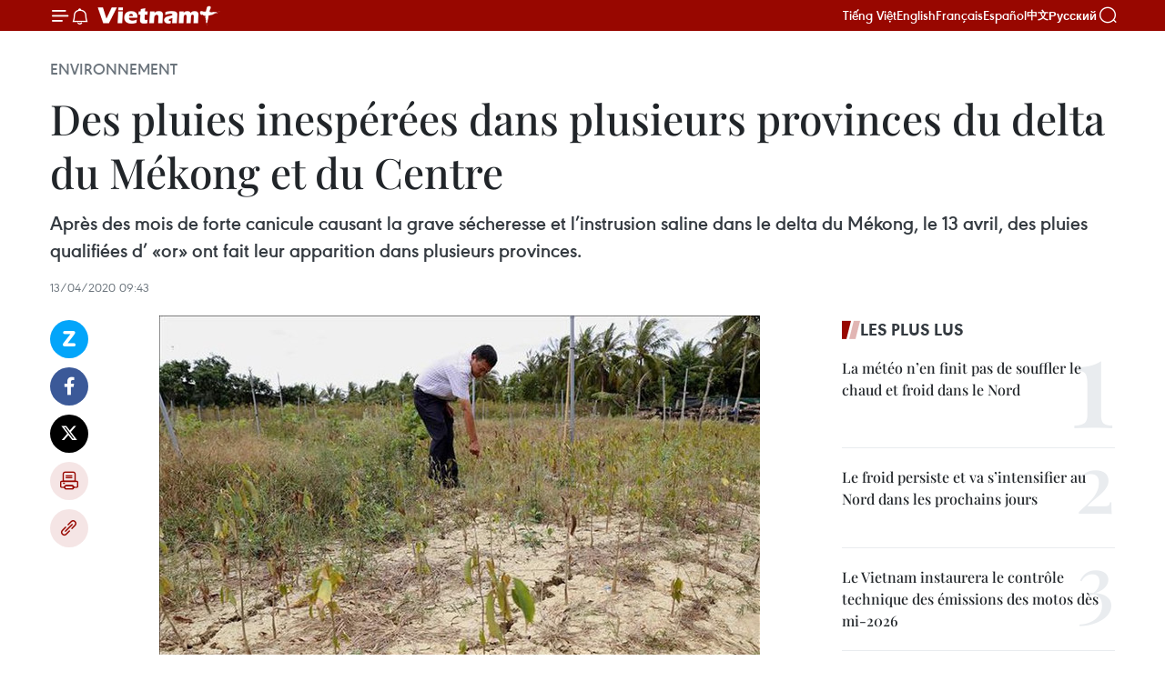

--- FILE ---
content_type: text/html;charset=utf-8
request_url: https://fr.vietnamplus.vn/des-pluies-inesperees-dans-plusieurs-provinces-du-delta-du-mekong-et-du-centre-post136004.vnp
body_size: 23676
content:
<!DOCTYPE html> <html lang="fr" class="fr"> <head> <title>Des pluies inespérées dans plusieurs provinces du delta du Mékong et du Centre | Vietnam+ (VietnamPlus)</title> <meta name="description" content="Après des mois de forte canicule causant la grave sécheresse et l’instrusion saline dans le delta du Mékong, le 13 avril, des pluies qualifiées d’ «or» ont fait leur apparition dans plusieurs provinces."/> <meta name="keywords" content="sécheresse, instruision saline, delta du Mékong et du Centre"/> <meta name="news_keywords" content="sécheresse, instruision saline, delta du Mékong et du Centre"/> <meta http-equiv="Content-Type" content="text/html; charset=utf-8" /> <meta http-equiv="X-UA-Compatible" content="IE=edge"/> <meta http-equiv="refresh" content="1800" /> <meta name="revisit-after" content="1 days" /> <meta name="viewport" content="width=device-width, initial-scale=1"> <meta http-equiv="content-language" content="vi" /> <meta name="format-detection" content="telephone=no"/> <meta name="format-detection" content="address=no"/> <meta name="apple-mobile-web-app-capable" content="yes"> <meta name="apple-mobile-web-app-status-bar-style" content="black"> <meta name="apple-mobile-web-app-title" content="Vietnam+ (VietnamPlus)"/> <meta name="referrer" content="no-referrer-when-downgrade"/> <link rel="shortcut icon" href="https://media.vietnamplus.vn/assets/web/styles/img/favicon.ico" type="image/x-icon" /> <link rel="preconnect" href="https://media.vietnamplus.vn"/> <link rel="dns-prefetch" href="https://media.vietnamplus.vn"/> <link rel="preconnect" href="//www.google-analytics.com" /> <link rel="preconnect" href="//www.googletagmanager.com" /> <link rel="preconnect" href="//stc.za.zaloapp.com" /> <link rel="preconnect" href="//fonts.googleapis.com" /> <link rel="preconnect" href="//pagead2.googlesyndication.com"/> <link rel="preconnect" href="//tpc.googlesyndication.com"/> <link rel="preconnect" href="//securepubads.g.doubleclick.net"/> <link rel="preconnect" href="//accounts.google.com"/> <link rel="preconnect" href="//adservice.google.com"/> <link rel="preconnect" href="//adservice.google.com.vn"/> <link rel="preconnect" href="//www.googletagservices.com"/> <link rel="preconnect" href="//partner.googleadservices.com"/> <link rel="preconnect" href="//tpc.googlesyndication.com"/> <link rel="preconnect" href="//za.zdn.vn"/> <link rel="preconnect" href="//sp.zalo.me"/> <link rel="preconnect" href="//connect.facebook.net"/> <link rel="preconnect" href="//www.facebook.com"/> <link rel="dns-prefetch" href="//www.google-analytics.com" /> <link rel="dns-prefetch" href="//www.googletagmanager.com" /> <link rel="dns-prefetch" href="//stc.za.zaloapp.com" /> <link rel="dns-prefetch" href="//fonts.googleapis.com" /> <link rel="dns-prefetch" href="//pagead2.googlesyndication.com"/> <link rel="dns-prefetch" href="//tpc.googlesyndication.com"/> <link rel="dns-prefetch" href="//securepubads.g.doubleclick.net"/> <link rel="dns-prefetch" href="//accounts.google.com"/> <link rel="dns-prefetch" href="//adservice.google.com"/> <link rel="dns-prefetch" href="//adservice.google.com.vn"/> <link rel="dns-prefetch" href="//www.googletagservices.com"/> <link rel="dns-prefetch" href="//partner.googleadservices.com"/> <link rel="dns-prefetch" href="//tpc.googlesyndication.com"/> <link rel="dns-prefetch" href="//za.zdn.vn"/> <link rel="dns-prefetch" href="//sp.zalo.me"/> <link rel="dns-prefetch" href="//connect.facebook.net"/> <link rel="dns-prefetch" href="//www.facebook.com"/> <link rel="dns-prefetch" href="//graph.facebook.com"/> <link rel="dns-prefetch" href="//static.xx.fbcdn.net"/> <link rel="dns-prefetch" href="//staticxx.facebook.com"/> <script> var cmsConfig = { domainDesktop: 'https://fr.vietnamplus.vn', domainMobile: 'https://fr.vietnamplus.vn', domainApi: 'https://fr-api.vietnamplus.vn', domainStatic: 'https://media.vietnamplus.vn', domainLog: 'https://fr-log.vietnamplus.vn', googleAnalytics: 'G\-XG2Q9PW0XH', siteId: 0, pageType: 1, objectId: 136004, adsZone: 369, allowAds: true, adsLazy: true, antiAdblock: true, }; if (window.location.protocol !== 'https:' && window.location.hostname.indexOf('vietnamplus.vn') !== -1) { window.location = 'https://' + window.location.hostname + window.location.pathname + window.location.hash; } var USER_AGENT=window.navigator&&(window.navigator.userAgent||window.navigator.vendor)||window.opera||"",IS_MOBILE=/Android|webOS|iPhone|iPod|BlackBerry|Windows Phone|IEMobile|Mobile Safari|Opera Mini/i.test(USER_AGENT),IS_REDIRECT=!1;function setCookie(e,o,i){var n=new Date,i=(n.setTime(n.getTime()+24*i*60*60*1e3),"expires="+n.toUTCString());document.cookie=e+"="+o+"; "+i+";path=/;"}function getCookie(e){var o=document.cookie.indexOf(e+"="),i=o+e.length+1;return!o&&e!==document.cookie.substring(0,e.length)||-1===o?null:(-1===(e=document.cookie.indexOf(";",i))&&(e=document.cookie.length),unescape(document.cookie.substring(i,e)))}IS_MOBILE&&getCookie("isDesktop")&&(setCookie("isDesktop",1,-1),window.location=window.location.pathname.replace(".amp", ".vnp")+window.location.search,IS_REDIRECT=!0); </script> <script> if(USER_AGENT && USER_AGENT.indexOf("facebot") <= 0 && USER_AGENT.indexOf("facebookexternalhit") <= 0) { var query = ''; var hash = ''; if (window.location.search) query = window.location.search; if (window.location.hash) hash = window.location.hash; var canonicalUrl = 'https://fr.vietnamplus.vn/des-pluies-inesperees-dans-plusieurs-provinces-du-delta-du-mekong-et-du-centre-post136004.vnp' + query + hash ; var curUrl = decodeURIComponent(window.location.href); if(!location.port && canonicalUrl.startsWith("http") && curUrl != canonicalUrl){ window.location.replace(canonicalUrl); } } </script> <meta property="fb:pages" content="120834779440" /> <meta property="fb:app_id" content="1960985707489919" /> <meta name="author" content="Vietnam+ (VietnamPlus)" /> <meta name="copyright" content="Copyright © 2026 by Vietnam+ (VietnamPlus)" /> <meta name="RATING" content="GENERAL" /> <meta name="GENERATOR" content="Vietnam+ (VietnamPlus)" /> <meta content="Vietnam+ (VietnamPlus)" itemprop="sourceOrganization" name="source"/> <meta content="news" itemprop="genre" name="medium"/> <meta name="robots" content="noarchive, max-image-preview:large, index, follow" /> <meta name="GOOGLEBOT" content="noarchive, max-image-preview:large, index, follow" /> <link rel="canonical" href="https://fr.vietnamplus.vn/des-pluies-inesperees-dans-plusieurs-provinces-du-delta-du-mekong-et-du-centre-post136004.vnp" /> <meta property="og:site_name" content="Vietnam+ (VietnamPlus)"/> <meta property="og:rich_attachment" content="true"/> <meta property="og:type" content="article"/> <meta property="og:url" content="https://fr.vietnamplus.vn/des-pluies-inesperees-dans-plusieurs-provinces-du-delta-du-mekong-et-du-centre-post136004.vnp"/> <meta property="og:image" content="https://mediafr.vietnamplus.vn/images/f7bdd265dc3b1373bc7e1f8305ab7b2402af4ca86c4d2ea7374313080abd92a7cafb88f71dbb2cd25d64a6e2e430c5069e018f5f7dc446d9c9d012549a34941c8e7b6dfa68567925b28bc894f24bf4a3/40c9af53d7103e4e6701.jpg.webp"/> <meta property="og:image:width" content="1200"/> <meta property="og:image:height" content="630"/> <meta property="og:title" content="Des pluies inespérées dans plusieurs provinces du delta du Mékong et du Centre"/> <meta property="og:description" content="Après des mois de forte canicule causant la grave sécheresse et l’instrusion saline dans le delta du Mékong, le 13 avril, des pluies qualifiées d’ «or» ont fait leur apparition dans plusieurs provinces."/> <meta name="twitter:card" value="summary"/> <meta name="twitter:url" content="https://fr.vietnamplus.vn/des-pluies-inesperees-dans-plusieurs-provinces-du-delta-du-mekong-et-du-centre-post136004.vnp"/> <meta name="twitter:title" content="Des pluies inespérées dans plusieurs provinces du delta du Mékong et du Centre"/> <meta name="twitter:description" content="Après des mois de forte canicule causant la grave sécheresse et l’instrusion saline dans le delta du Mékong, le 13 avril, des pluies qualifiées d’ «or» ont fait leur apparition dans plusieurs provinces."/> <meta name="twitter:image" content="https://mediafr.vietnamplus.vn/images/f7bdd265dc3b1373bc7e1f8305ab7b2402af4ca86c4d2ea7374313080abd92a7cafb88f71dbb2cd25d64a6e2e430c5069e018f5f7dc446d9c9d012549a34941c8e7b6dfa68567925b28bc894f24bf4a3/40c9af53d7103e4e6701.jpg.webp"/> <meta name="twitter:site" content="@Vietnam+ (VietnamPlus)"/> <meta name="twitter:creator" content="@Vietnam+ (VietnamPlus)"/> <meta property="article:publisher" content="https://www.facebook.com/VietnamPlus" /> <meta property="article:tag" content="sécheresse, instruision saline, delta du Mékong et du Centre"/> <meta property="article:section" content="Environnement" /> <meta property="article:published_time" content="2020-04-13T16:43:44+0700"/> <meta property="article:modified_time" content="2020-04-13T16:43:44+0700"/> <script type="application/ld+json"> { "@context": "http://schema.org", "@type": "Organization", "name": "Vietnam+ (VietnamPlus)", "url": "https://fr.vietnamplus.vn", "logo": "https://media.vietnamplus.vn/assets/web/styles/img/logo.png", "foundingDate": "2008", "founders": [ { "@type": "Person", "name": "Thông tấn xã Việt Nam (TTXVN)" } ], "address": [ { "@type": "PostalAddress", "streetAddress": "Số 05 Lý Thường Kiệt - Hà Nội - Việt Nam", "addressLocality": "Hà Nội City", "addressRegion": "Northeast", "postalCode": "100000", "addressCountry": "VNM" } ], "contactPoint": [ { "@type": "ContactPoint", "telephone": "+84-243-941-1349", "contactType": "customer service" }, { "@type": "ContactPoint", "telephone": "+84-243-941-1348", "contactType": "customer service" } ], "sameAs": [ "https://www.facebook.com/VietnamPlus", "https://www.tiktok.com/@vietnamplus", "https://twitter.com/vietnamplus", "https://www.youtube.com/c/BaoVietnamPlus" ] } </script> <script type="application/ld+json"> { "@context" : "https://schema.org", "@type" : "WebSite", "name": "Vietnam+ (VietnamPlus)", "url": "https://fr.vietnamplus.vn", "alternateName" : "Báo điện tử VIETNAMPLUS, Cơ quan của Thông tấn xã Việt Nam (TTXVN)", "potentialAction": { "@type": "SearchAction", "target": { "@type": "EntryPoint", "urlTemplate": "https://fr.vietnamplus.vn/search/?q={search_term_string}" }, "query-input": "required name=search_term_string" } } </script> <script type="application/ld+json"> { "@context":"http://schema.org", "@type":"BreadcrumbList", "itemListElement":[ { "@type":"ListItem", "position":1, "item":{ "@id":"https://fr.vietnamplus.vn/environnement/", "name":"Environnement" } } ] } </script> <script type="application/ld+json"> { "@context": "http://schema.org", "@type": "NewsArticle", "mainEntityOfPage":{ "@type":"WebPage", "@id":"https://fr.vietnamplus.vn/des-pluies-inesperees-dans-plusieurs-provinces-du-delta-du-mekong-et-du-centre-post136004.vnp" }, "headline": "Des pluies inespérées dans plusieurs provinces du delta du Mékong et du Centre", "description": "Après des mois de forte canicule causant la grave sécheresse et l’instrusion saline dans le delta du Mékong, le 13 avril, des pluies qualifiées d’ «or» ont fait leur apparition dans plusieurs provinces.", "image": { "@type": "ImageObject", "url": "https://mediafr.vietnamplus.vn/images/f7bdd265dc3b1373bc7e1f8305ab7b2402af4ca86c4d2ea7374313080abd92a7cafb88f71dbb2cd25d64a6e2e430c5069e018f5f7dc446d9c9d012549a34941c8e7b6dfa68567925b28bc894f24bf4a3/40c9af53d7103e4e6701.jpg.webp", "width" : 1200, "height" : 675 }, "datePublished": "2020-04-13T16:43:44+0700", "dateModified": "2020-04-13T16:43:44+0700", "author": { "@type": "Person", "name": "" }, "publisher": { "@type": "Organization", "name": "Vietnam+ (VietnamPlus)", "logo": { "@type": "ImageObject", "url": "https://media.vietnamplus.vn/assets/web/styles/img/logo.png" } } } </script> <link rel="preload" href="https://media.vietnamplus.vn/assets/web/styles/css/main.min-1.0.14.css" as="style"> <link rel="preload" href="https://media.vietnamplus.vn/assets/web/js/main.min-1.0.33.js" as="script"> <link rel="preload" href="https://media.vietnamplus.vn/assets/web/js/detail.min-1.0.15.js" as="script"> <link rel="preload" href="https://common.mcms.one/assets/styles/css/vietnamplus-1.0.0.css" as="style"> <link rel="stylesheet" href="https://common.mcms.one/assets/styles/css/vietnamplus-1.0.0.css"> <link id="cms-style" rel="stylesheet" href="https://media.vietnamplus.vn/assets/web/styles/css/main.min-1.0.14.css"> <script type="text/javascript"> var _metaOgUrl = 'https://fr.vietnamplus.vn/des-pluies-inesperees-dans-plusieurs-provinces-du-delta-du-mekong-et-du-centre-post136004.vnp'; var page_title = document.title; var tracked_url = window.location.pathname + window.location.search + window.location.hash; var cate_path = 'environnement'; if (cate_path.length > 0) { tracked_url = "/" + cate_path + tracked_url; } </script> <script async="" src="https://www.googletagmanager.com/gtag/js?id=G-XG2Q9PW0XH"></script> <script> window.dataLayer = window.dataLayer || []; function gtag(){dataLayer.push(arguments);} gtag('js', new Date()); gtag('config', 'G-XG2Q9PW0XH', {page_path: tracked_url}); </script> <script>window.dataLayer = window.dataLayer || [];dataLayer.push({'pageCategory': '/environnement'});</script> <script> window.dataLayer = window.dataLayer || []; dataLayer.push({ 'event': 'Pageview', 'articleId': '136004', 'articleTitle': 'Des pluies inespérées dans plusieurs provinces du delta du Mékong et du Centre', 'articleCategory': 'Environnement', 'articleAlowAds': true, 'articleType': 'detail', 'articleTags': 'sécheresse, instruision saline, delta du Mékong et du Centre', 'articlePublishDate': '2020-04-13T16:43:44+0700', 'articleThumbnail': 'https://mediafr.vietnamplus.vn/images/f7bdd265dc3b1373bc7e1f8305ab7b2402af4ca86c4d2ea7374313080abd92a7cafb88f71dbb2cd25d64a6e2e430c5069e018f5f7dc446d9c9d012549a34941c8e7b6dfa68567925b28bc894f24bf4a3/40c9af53d7103e4e6701.jpg.webp', 'articleShortUrl': 'https://fr.vietnamplus.vn/des-pluies-inesperees-dans-plusieurs-provinces-du-delta-du-mekong-et-du-centre-post136004.vnp', 'articleFullUrl': 'https://fr.vietnamplus.vn/des-pluies-inesperees-dans-plusieurs-provinces-du-delta-du-mekong-et-du-centre-post136004.vnp', }); </script> <script type='text/javascript'> gtag('event', 'article_page',{ 'articleId': '136004', 'articleTitle': 'Des pluies inespérées dans plusieurs provinces du delta du Mékong et du Centre', 'articleCategory': 'Environnement', 'articleAlowAds': true, 'articleType': 'detail', 'articleTags': 'sécheresse, instruision saline, delta du Mékong et du Centre', 'articlePublishDate': '2020-04-13T16:43:44+0700', 'articleThumbnail': 'https://mediafr.vietnamplus.vn/images/f7bdd265dc3b1373bc7e1f8305ab7b2402af4ca86c4d2ea7374313080abd92a7cafb88f71dbb2cd25d64a6e2e430c5069e018f5f7dc446d9c9d012549a34941c8e7b6dfa68567925b28bc894f24bf4a3/40c9af53d7103e4e6701.jpg.webp', 'articleShortUrl': 'https://fr.vietnamplus.vn/des-pluies-inesperees-dans-plusieurs-provinces-du-delta-du-mekong-et-du-centre-post136004.vnp', 'articleFullUrl': 'https://fr.vietnamplus.vn/des-pluies-inesperees-dans-plusieurs-provinces-du-delta-du-mekong-et-du-centre-post136004.vnp', }); </script> <script>(function(w,d,s,l,i){w[l]=w[l]||[];w[l].push({'gtm.start': new Date().getTime(),event:'gtm.js'});var f=d.getElementsByTagName(s)[0], j=d.createElement(s),dl=l!='dataLayer'?'&l='+l:'';j.async=true;j.src= 'https://www.googletagmanager.com/gtm.js?id='+i+dl;f.parentNode.insertBefore(j,f); })(window,document,'script','dataLayer','GTM-5WM58F3N');</script> <script type="text/javascript"> !function(){"use strict";function e(e){var t=!(arguments.length>1&&void 0!==arguments[1])||arguments[1],c=document.createElement("script");c.src=e,t?c.type="module":(c.async=!0,c.type="text/javascript",c.setAttribute("nomodule",""));var n=document.getElementsByTagName("script")[0];n.parentNode.insertBefore(c,n)}!function(t,c){!function(t,c,n){var a,o,r;n.accountId=c,null!==(a=t.marfeel)&&void 0!==a||(t.marfeel={}),null!==(o=(r=t.marfeel).cmd)&&void 0!==o||(r.cmd=[]),t.marfeel.config=n;var i="https://sdk.mrf.io/statics";e("".concat(i,"/marfeel-sdk.js?id=").concat(c),!0),e("".concat(i,"/marfeel-sdk.es5.js?id=").concat(c),!1)}(t,c,arguments.length>2&&void 0!==arguments[2]?arguments[2]:{})}(window,2272,{} )}(); </script> <script async src="https://sp.zalo.me/plugins/sdk.js"></script> </head> <body class="detail-page"> <div id="sdaWeb_SdaMasthead" class="rennab rennab-top" data-platform="1" data-position="Web_SdaMasthead"> </div> <header class=" site-header"> <div class="sticky"> <div class="container"> <i class="ic-menu"></i> <i class="ic-bell"></i> <div id="header-news" class="pick-news hidden" data-source="header-latest-news"></div> <a class="small-logo" href="/" title="Vietnam+ (VietnamPlus)">Vietnam+ (VietnamPlus)</a> <ul class="menu"> <li> <a href="https://www.vietnamplus.vn" title="Tiếng Việt" target="_blank">Tiếng Việt</a> </li> <li> <a href="https://en.vietnamplus.vn" title="English" target="_blank" rel="nofollow">English</a> </li> <li> <a href="https://fr.vietnamplus.vn" title="Français" target="_blank" rel="nofollow">Français</a> </li> <li> <a href="https://es.vietnamplus.vn" title="Español" target="_blank" rel="nofollow">Español</a> </li> <li> <a href="https://zh.vietnamplus.vn" title="中文" target="_blank" rel="nofollow">中文</a> </li> <li> <a href="https://ru.vietnamplus.vn" title="Русский" target="_blank" rel="nofollow">Русский</a> </li> </ul> <div class="search-wrapper"> <i class="ic-search"></i> <input type="text" class="search txtsearch" placeholder="Mot clé"> </div> </div> </div> </header> <div class="site-body"> <div id="sdaWeb_SdaBackground" class="rennab " data-platform="1" data-position="Web_SdaBackground"> </div> <div class="container"> <div class="breadcrumb breadcrumb-detail"> <h2 class="main"> <a href="https://fr.vietnamplus.vn/environnement/" title="Environnement" class="active">Environnement</a> </h2> </div> <div id="sdaWeb_SdaTop" class="rennab " data-platform="1" data-position="Web_SdaTop"> </div> <div class="article"> <h1 class="article__title cms-title "> Des pluies inespérées dans plusieurs provinces du delta du Mékong et du Centre </h1> <div class="article__sapo cms-desc"> Après des mois de forte canicule causant la grave sécheresse et l’instrusion saline dans le delta du Mékong, le 13 avril, des pluies qualifiées d’ «or» ont fait leur apparition dans plusieurs provinces. </div> <div id="sdaWeb_SdaArticleAfterSapo" class="rennab " data-platform="1" data-position="Web_SdaArticleAfterSapo"> </div> <div class="article__meta"> <time class="time" datetime="2020-04-13T16:43:44+0700" data-time="1586771024" data-friendly="false">lundi 13 avril 2020 16:43</time> <meta class="cms-date" itemprop="datePublished" content="2020-04-13T16:43:44+0700"> </div> <div class="col"> <div class="main-col content-col"> <div class="article__body zce-content-body cms-body" itemprop="articleBody"> <div class="social-pin sticky article__social"> <a href="javascript:void(0);" class="zl zalo-share-button" title="Zalo" data-href="https://fr.vietnamplus.vn/des-pluies-inesperees-dans-plusieurs-provinces-du-delta-du-mekong-et-du-centre-post136004.vnp" data-oaid="4486284411240520426" data-layout="1" data-color="blue" data-customize="true">Zalo</a> <a href="javascript:void(0);" class="item fb" data-href="https://fr.vietnamplus.vn/des-pluies-inesperees-dans-plusieurs-provinces-du-delta-du-mekong-et-du-centre-post136004.vnp" data-rel="facebook" title="Facebook">Facebook</a> <a href="javascript:void(0);" class="item tw" data-href="https://fr.vietnamplus.vn/des-pluies-inesperees-dans-plusieurs-provinces-du-delta-du-mekong-et-du-centre-post136004.vnp" data-rel="twitter" title="Twitter">Twitter</a> <a href="javascript:void(0);" class="bookmark sendbookmark hidden" onclick="ME.sendBookmark(this, 136004);" data-id="136004" title="marque-pages">marque-pages</a> <a href="javascript:void(0);" class="print sendprint" title="Print" data-href="/print-136004.html">Impression</a> <a href="javascript:void(0);" class="item link" data-href="https://fr.vietnamplus.vn/des-pluies-inesperees-dans-plusieurs-provinces-du-delta-du-mekong-et-du-centre-post136004.vnp" data-rel="copy" title="Copy link">Copy link</a> </div> <div class="article-photo"> <a href="/Uploaded_FR/trangntt/2020_04_13/40c9af53d7103e4e6701.jpg" rel="nofollow" target="_blank"><img alt="Des pluies inespérées dans plusieurs provinces du delta du Mékong et du Centre ảnh 1" src="[data-uri]" class="lazyload cms-photo" data-large-src="https://mediafr.vietnamplus.vn/images/33e0b6e9e64bc3c1817db4b0200c0d1e16f44196abece92ac2cdd9749c45c99826192f7c50eb433ae3a9652d5a64545af678b2fe6e4d841ce265701d2a8d6c33/40c9af53d7103e4e6701.jpg" data-src="https://mediafr.vietnamplus.vn/images/68f2576c032ecf9e9a26d2c81c381417fb6d3166d78eae05c27fe93a61a210f1684455e9bd88d4c010884ae2178254e0cc3dd2682db1c19a5231a2e05528d62b/40c9af53d7103e4e6701.jpg" title="Des pluies inespérées dans plusieurs provinces du delta du Mékong et du Centre ảnh 1"></a><span>La sécheresse sévit depuis des mois dans le delta du Mékong. Photo : VNA</span>
</div>
<p>Ben Tre (VNA) – Après des mois de forte canicule causant la grave sécheresse et l’instrusion saline dans le delta du Mékong, le 13 avril, des pluies qualifiées d’&nbsp;«&nbsp;or&nbsp;» ont fait leur apparition dans plusieurs provinces dudit delta.</p>
<p>A Ben Tre, une pluie torentielle de plus d’une heure a désaltéré des milliers de hectares de cocotiers, d'arbres fruitiers et de&nbsp; plantes dans cette province du delta du Mékong.</p>
<p>Le directeur adjoint du Service de l’Agriculture et du Développement rural de Ben Tre, Huynh Quang Duc a précisé que cette pluie a bénéficié à plus de 72.000 ha de cocotiers, près de 30.000 ha d’arbres fruitiers, de plantes et a contribué à réduire la salinité dans le système de canaux et de rigoles dans cette province.</p>
<div class="sda_middle"> <div id="sdaWeb_SdaArticleMiddle" class="rennab fyi" data-platform="1" data-position="Web_SdaArticleMiddle"> </div>
</div>
<p>Le même jour à An Giang, une pluie abondante de plus de 3 heures a aussi permis de rafraîchir la province. Les habitants locaux la considère comme une pluie d’or au milieu d’une période de rigoureuse canicule et de pic de sécheresse et d’instrusion saline qui sévissent&nbsp; depuis des mois.</p>
<p>Cette pluie précieuse a réduit le risque d'incendies dans près de 17.000 ha de forêts et a arrosé à temps les rizières de la saison été-automne&nbsp; et des jardins fruitiers.</p>
<p>Dans la ville Can Tho, avec une averse bienvenue après des mois de canicule et de sécheresse. Outre l’arrosage des arbres et des plantes agricoles, la canicule a été grandement atténuée.</p>
<div class="sda_middle"> <div id="sdaWeb_SdaArticleMiddle1" class="rennab fyi" data-platform="1" data-position="Web_SdaArticleMiddle1"> </div>
</div>
<p>Les pluies abondantes ont aussi font leur apparition dans plusieurs autres localités du delta du Mékong comme Dong Thap, Tien Giang, et Bac Lieu. Ces pluies ont permis de sauver d’importantes superficies d’arbres fruitiers exténués&nbsp; et de réduire les risques d’incendies de forêts.</p>
<p>A côté des provices du delta du Mékong, la pluie a rafraîchi le climat et atténué les difficultés pour la culture maraîchère dans la province centrale de Quang Ngai. Elle permettra aussi d’alimenter les lacs réservoirs de cette&nbsp; localité dont le&nbsp;niveau d'eau est au plus bas.</p>
<p>Néanmoins, selon le directeur adjoint du Service provincial de l’Agriculture et du Développement rural de Ben Tre, Huynh Quang Duc et le directeur de la Météorologie et de l’Hyrologie d’An Giang, Lu Van Ninh, ces pluies ne sont pas celles de la saison des pluies dans le delta du Mékong, aussi les habitants doivent continuer de faire face activement à la sécheresse, l’instrusion saline et aux incendies de forêts pour réduire au maximum des dégâts.</p>
<div class="sda_middle"> <div id="sdaWeb_SdaArticleMiddle2" class="rennab fyi" data-platform="1" data-position="Web_SdaArticleMiddle2"> </div>
</div>
<p>Au début de 2020, le delta du Mékong a été frappé par une sécheresse causée par le changement climatique, laquelle a entraîné ensuite une pénurie d'eau potable dans de nombreuses zones. La pénurie d'eau a provoqué de graves intrusions salines dans dix des 13 provinces du delta. Cela a affecté la production agricole de la région, menaçant la sécurité alimentaire, les moyens de subsistance et les activités de production de près de 700.000 personnes. -VNA</p> <div id="sdaWeb_SdaArticleAfterBody" class="rennab " data-platform="1" data-position="Web_SdaArticleAfterBody"> </div> </div> <div class="article__tag"> <a class="active" href="https://fr.vietnamplus.vn/tag/secheresse-tag298.vnp" title="sécheresse">#sécheresse</a> <a class="active" href="https://fr.vietnamplus.vn/tag.vnp?q=instruision saline" title="instruision saline">#instruision saline</a> <a class="" href="https://fr.vietnamplus.vn/tag.vnp?q=delta du Mékong et du Centre" title="delta du Mékong et du Centre">#delta du Mékong et du Centre</a> </div> <div id="sdaWeb_SdaArticleAfterTag" class="rennab " data-platform="1" data-position="Web_SdaArticleAfterTag"> </div> <div class="wrap-social"> <div class="social-pin article__social"> <a href="javascript:void(0);" class="zl zalo-share-button" title="Zalo" data-href="https://fr.vietnamplus.vn/des-pluies-inesperees-dans-plusieurs-provinces-du-delta-du-mekong-et-du-centre-post136004.vnp" data-oaid="4486284411240520426" data-layout="1" data-color="blue" data-customize="true">Zalo</a> <a href="javascript:void(0);" class="item fb" data-href="https://fr.vietnamplus.vn/des-pluies-inesperees-dans-plusieurs-provinces-du-delta-du-mekong-et-du-centre-post136004.vnp" data-rel="facebook" title="Facebook">Facebook</a> <a href="javascript:void(0);" class="item tw" data-href="https://fr.vietnamplus.vn/des-pluies-inesperees-dans-plusieurs-provinces-du-delta-du-mekong-et-du-centre-post136004.vnp" data-rel="twitter" title="Twitter">Twitter</a> <a href="javascript:void(0);" class="bookmark sendbookmark hidden" onclick="ME.sendBookmark(this, 136004);" data-id="136004" title="marque-pages">marque-pages</a> <a href="javascript:void(0);" class="print sendprint" title="Print" data-href="/print-136004.html">Impression</a> <a href="javascript:void(0);" class="item link" data-href="https://fr.vietnamplus.vn/des-pluies-inesperees-dans-plusieurs-provinces-du-delta-du-mekong-et-du-centre-post136004.vnp" data-rel="copy" title="Copy link">Copy link</a> </div> <a href="https://news.google.com/publications/CAAqBwgKMN-18wowlLWFAw?hl=vi&gl=VN&ceid=VN%3Avi" class="google-news" target="_blank" title="Google News">Suivez VietnamPlus</a> </div> <div id="sdaWeb_SdaArticleAfterBody1" class="rennab " data-platform="1" data-position="Web_SdaArticleAfterBody1"> </div> <div id="sdaWeb_SdaArticleAfterBody2" class="rennab " data-platform="1" data-position="Web_SdaArticleAfterBody2"> </div> <div class="box-related-news"> <h3 class="box-heading"> <span class="title">Sur le même sujet</span> </h3> <div class="box-content" data-source="related-news"> <article class="story"> <figure class="story__thumb"> <a class="cms-link" href="https://fr.vietnamplus.vn/lintrusion-salee-dans-le-delta-du-mekong-sera-a-un-haut-niveau-en-avril-post135625.vnp" title="L’intrusion salée dans le delta du Mékong sera à un haut niveau en avril"> <img class="lazyload" src="[data-uri]" data-src="https://mediafr.vietnamplus.vn/images/d46bcb34ef998b09e0bae168b2a8b60e764f926ef68f761a64250646e191d09eb7b4a957f7a68804e1d2d558dd74385c490a547f6433a93d7d2a68e159305fa1/dap_ngan_man.jpg.webp" data-srcset="https://mediafr.vietnamplus.vn/images/d46bcb34ef998b09e0bae168b2a8b60e764f926ef68f761a64250646e191d09eb7b4a957f7a68804e1d2d558dd74385c490a547f6433a93d7d2a68e159305fa1/dap_ngan_man.jpg.webp 1x, https://mediafr.vietnamplus.vn/images/dff54262a5435959c670ef13b2e0a728764f926ef68f761a64250646e191d09eb7b4a957f7a68804e1d2d558dd74385c490a547f6433a93d7d2a68e159305fa1/dap_ngan_man.jpg.webp 2x" alt="L’intrusion salée dans le delta du Mékong sera à un haut niveau en avril"> <noscript><img src="https://mediafr.vietnamplus.vn/images/d46bcb34ef998b09e0bae168b2a8b60e764f926ef68f761a64250646e191d09eb7b4a957f7a68804e1d2d558dd74385c490a547f6433a93d7d2a68e159305fa1/dap_ngan_man.jpg.webp" srcset="https://mediafr.vietnamplus.vn/images/d46bcb34ef998b09e0bae168b2a8b60e764f926ef68f761a64250646e191d09eb7b4a957f7a68804e1d2d558dd74385c490a547f6433a93d7d2a68e159305fa1/dap_ngan_man.jpg.webp 1x, https://mediafr.vietnamplus.vn/images/dff54262a5435959c670ef13b2e0a728764f926ef68f761a64250646e191d09eb7b4a957f7a68804e1d2d558dd74385c490a547f6433a93d7d2a68e159305fa1/dap_ngan_man.jpg.webp 2x" alt="L’intrusion salée dans le delta du Mékong sera à un haut niveau en avril" class="image-fallback"></noscript> </a> </figure> <h2 class="story__heading" data-tracking="135625"> <a class=" cms-link" href="https://fr.vietnamplus.vn/lintrusion-salee-dans-le-delta-du-mekong-sera-a-un-haut-niveau-en-avril-post135625.vnp" title="L’intrusion salée dans le delta du Mékong sera à un haut niveau en avril"> L’intrusion salée dans le delta du Mékong sera à un haut niveau en avril </a> </h2> <time class="time" datetime="2020-04-06T09:02:00+0700" data-time="1586138520"> 06/04/2020 09:02 </time> <div class="story__summary story__shorten"> Selon le Centre national de prévision hydrométéorologique (NCHMF), du début avril à mai 2020, l’intrusion salée dans le delta du Mékong aura tendance à diminuer mais restera toujours à un haut niveau. </div> </article> <article class="story"> <figure class="story__thumb"> <a class="cms-link" href="https://fr.vietnamplus.vn/les-provinces-du-delta-du-mekong-recoivent-de-laide-pour-faire-face-a-la-secheresse-post135917.vnp" title="Les provinces du delta du Mékong reçoivent de l&#39;aide pour faire face à la sécheresse ​"> <img class="lazyload" src="[data-uri]" data-src="https://mediafr.vietnamplus.vn/images/d46bcb34ef998b09e0bae168b2a8b60e7f36888bbbbdb48211634ea19b72aaa46667635dc1f83b53c3ba891d3fa4693a45ecce224412c4719ebd1663feaf5803/_3.jpeg.webp" data-srcset="https://mediafr.vietnamplus.vn/images/d46bcb34ef998b09e0bae168b2a8b60e7f36888bbbbdb48211634ea19b72aaa46667635dc1f83b53c3ba891d3fa4693a45ecce224412c4719ebd1663feaf5803/_3.jpeg.webp 1x, https://mediafr.vietnamplus.vn/images/dff54262a5435959c670ef13b2e0a7287f36888bbbbdb48211634ea19b72aaa46667635dc1f83b53c3ba891d3fa4693a45ecce224412c4719ebd1663feaf5803/_3.jpeg.webp 2x" alt="Les provinces du delta du Mékong reçoivent de l&#39;aide pour faire face à la sécheresse ​"> <noscript><img src="https://mediafr.vietnamplus.vn/images/d46bcb34ef998b09e0bae168b2a8b60e7f36888bbbbdb48211634ea19b72aaa46667635dc1f83b53c3ba891d3fa4693a45ecce224412c4719ebd1663feaf5803/_3.jpeg.webp" srcset="https://mediafr.vietnamplus.vn/images/d46bcb34ef998b09e0bae168b2a8b60e7f36888bbbbdb48211634ea19b72aaa46667635dc1f83b53c3ba891d3fa4693a45ecce224412c4719ebd1663feaf5803/_3.jpeg.webp 1x, https://mediafr.vietnamplus.vn/images/dff54262a5435959c670ef13b2e0a7287f36888bbbbdb48211634ea19b72aaa46667635dc1f83b53c3ba891d3fa4693a45ecce224412c4719ebd1663feaf5803/_3.jpeg.webp 2x" alt="Les provinces du delta du Mékong reçoivent de l&#39;aide pour faire face à la sécheresse ​" class="image-fallback"></noscript> </a> </figure> <h2 class="story__heading" data-tracking="135917"> <a class=" cms-link" href="https://fr.vietnamplus.vn/les-provinces-du-delta-du-mekong-recoivent-de-laide-pour-faire-face-a-la-secheresse-post135917.vnp" title="Les provinces du delta du Mékong reçoivent de l&#39;aide pour faire face à la sécheresse ​"> Les provinces du delta du Mékong reçoivent de l'aide pour faire face à la sécheresse ​ </a> </h2> <time class="time" datetime="2020-04-11T15:14:14+0700" data-time="1586592854"> 11/04/2020 15:14 </time> <div class="story__summary story__shorten"> Un programme d'aide de 530 milliards de dongs a été approuvé par le Premier ministre Nguyen Xuan Phuc pour aider huit provinces du delta du Mékong à lutter contre la sécheresse. </div> </article> </div> </div> <div id="sdaWeb_SdaArticleAfterRelated" class="rennab " data-platform="1" data-position="Web_SdaArticleAfterRelated"> </div> <div class="timeline secondary"> <h3 class="box-heading"> <a href="https://fr.vietnamplus.vn/environnement/" title="Environnement" class="title"> Voir plus </a> </h3> <div class="box-content content-list" data-source="recommendation-369"> <article class="story" data-id="257613"> <figure class="story__thumb"> <a class="cms-link" href="https://fr.vietnamplus.vn/le-traite-sur-la-haute-mer-ouvre-de-vastes-perspectives-de-cooperation-pour-le-vietnam-post257613.vnp" title="Le Traité sur la haute mer ouvre de vastes perspectives de coopération pour le Vietnam"> <img class="lazyload" src="[data-uri]" data-src="https://mediafr.vietnamplus.vn/images/09bba8fe1e0bab5788885f766dd43fbbacb6298c05f2717b731ce261083aa0fc714bd3084536b0bf8457c5930e1bc25c/ae.jpg.webp" data-srcset="https://mediafr.vietnamplus.vn/images/09bba8fe1e0bab5788885f766dd43fbbacb6298c05f2717b731ce261083aa0fc714bd3084536b0bf8457c5930e1bc25c/ae.jpg.webp 1x, https://mediafr.vietnamplus.vn/images/3a31c05c87ed42e2ee7840c780802e73acb6298c05f2717b731ce261083aa0fc714bd3084536b0bf8457c5930e1bc25c/ae.jpg.webp 2x" alt="Le vice-ministre permanent des Affaires étrangères, Nguyen Minh Vu. Photo : VNA"> <noscript><img src="https://mediafr.vietnamplus.vn/images/09bba8fe1e0bab5788885f766dd43fbbacb6298c05f2717b731ce261083aa0fc714bd3084536b0bf8457c5930e1bc25c/ae.jpg.webp" srcset="https://mediafr.vietnamplus.vn/images/09bba8fe1e0bab5788885f766dd43fbbacb6298c05f2717b731ce261083aa0fc714bd3084536b0bf8457c5930e1bc25c/ae.jpg.webp 1x, https://mediafr.vietnamplus.vn/images/3a31c05c87ed42e2ee7840c780802e73acb6298c05f2717b731ce261083aa0fc714bd3084536b0bf8457c5930e1bc25c/ae.jpg.webp 2x" alt="Le vice-ministre permanent des Affaires étrangères, Nguyen Minh Vu. Photo : VNA" class="image-fallback"></noscript> </a> </figure> <h2 class="story__heading" data-tracking="257613"> <a class=" cms-link" href="https://fr.vietnamplus.vn/le-traite-sur-la-haute-mer-ouvre-de-vastes-perspectives-de-cooperation-pour-le-vietnam-post257613.vnp" title="Le Traité sur la haute mer ouvre de vastes perspectives de coopération pour le Vietnam"> Le Traité sur la haute mer ouvre de vastes perspectives de coopération pour le Vietnam </a> </h2> <time class="time" datetime="2026-01-18T16:32:53+0700" data-time="1768728773"> 18/01/2026 16:32 </time> <div class="story__summary story__shorten"> <p>Le Traité sur la haute mer constitue le premier cadre juridique global consacré à la conservation et à l’utilisation durable de la biodiversité marine dans les zones situées au-delà des juridictions nationales, couvrant plus de 60 % des océans.</p> </div> </article> <article class="story" data-id="257592"> <figure class="story__thumb"> <a class="cms-link" href="https://fr.vietnamplus.vn/le-vietnam-passera-officiellement-aux-biocarburants-a-compter-du-1er-juin-2026-post257592.vnp" title="Le Vietnam passera officiellement aux biocarburants à compter du 1er juin 2026"> <img class="lazyload" src="[data-uri]" data-src="https://mediafr.vietnamplus.vn/images/99744cc23496dda1191ab041b5e71839bc85bc3302d73aad989ae1c77cf678340039dd5fdf3166611da497175b58cbe8/1-4509.jpg.webp" data-srcset="https://mediafr.vietnamplus.vn/images/99744cc23496dda1191ab041b5e71839bc85bc3302d73aad989ae1c77cf678340039dd5fdf3166611da497175b58cbe8/1-4509.jpg.webp 1x, https://mediafr.vietnamplus.vn/images/b45f905f8a1d998e7735114b0aa991f0bc85bc3302d73aad989ae1c77cf678340039dd5fdf3166611da497175b58cbe8/1-4509.jpg.webp 2x" alt="PVOIL poursuit la modernisation, la conversion et l&#39;expansion de ses stations-service proposant du carburant E10 et est prête à mettre en œuvre sa feuille de route pour ce carburant. (Photo publiée par VNA)"> <noscript><img src="https://mediafr.vietnamplus.vn/images/99744cc23496dda1191ab041b5e71839bc85bc3302d73aad989ae1c77cf678340039dd5fdf3166611da497175b58cbe8/1-4509.jpg.webp" srcset="https://mediafr.vietnamplus.vn/images/99744cc23496dda1191ab041b5e71839bc85bc3302d73aad989ae1c77cf678340039dd5fdf3166611da497175b58cbe8/1-4509.jpg.webp 1x, https://mediafr.vietnamplus.vn/images/b45f905f8a1d998e7735114b0aa991f0bc85bc3302d73aad989ae1c77cf678340039dd5fdf3166611da497175b58cbe8/1-4509.jpg.webp 2x" alt="PVOIL poursuit la modernisation, la conversion et l&#39;expansion de ses stations-service proposant du carburant E10 et est prête à mettre en œuvre sa feuille de route pour ce carburant. (Photo publiée par VNA)" class="image-fallback"></noscript> </a> </figure> <h2 class="story__heading" data-tracking="257592"> <a class=" cms-link" href="https://fr.vietnamplus.vn/le-vietnam-passera-officiellement-aux-biocarburants-a-compter-du-1er-juin-2026-post257592.vnp" title="Le Vietnam passera officiellement aux biocarburants à compter du 1er juin 2026"> Le Vietnam passera officiellement aux biocarburants à compter du 1er juin 2026 </a> </h2> <time class="time" datetime="2026-01-17T09:17:42+0700" data-time="1768616262"> 17/01/2026 09:17 </time> <div class="story__summary story__shorten"> <p>Le Vietnam effectuera officiellement la transition vers l'utilisation des biocarburants E5 et E10 à compter du 1er juin 2026, conformément à une feuille de route élaborée sur plusieurs années par le gouvernement et les ministères et secteurs concernés.</p> </div> </article> <article class="story" data-id="257556"> <figure class="story__thumb"> <a class="cms-link" href="https://fr.vietnamplus.vn/le-froid-persiste-et-va-sintensifier-au-nord-dans-les-prochains-jours-post257556.vnp" title="Le froid persiste et va s’intensifier au Nord dans les prochains jours"> <img class="lazyload" src="[data-uri]" data-src="https://mediafr.vietnamplus.vn/images/44f872b41ffffe837e595148a04b98074d304bf8a5682bb10911853abf1229576b70325903599963a75eefda17f7c86c45ecce224412c4719ebd1663feaf5803/enfants-froid.jpg.webp" data-srcset="https://mediafr.vietnamplus.vn/images/44f872b41ffffe837e595148a04b98074d304bf8a5682bb10911853abf1229576b70325903599963a75eefda17f7c86c45ecce224412c4719ebd1663feaf5803/enfants-froid.jpg.webp 1x, https://mediafr.vietnamplus.vn/images/5d0deb09e2c673469c8d47bdf1f528e44d304bf8a5682bb10911853abf1229576b70325903599963a75eefda17f7c86c45ecce224412c4719ebd1663feaf5803/enfants-froid.jpg.webp 2x" alt="Le corps a ses raisons que le froid ignore. Charge désormais de nous emmitoufler sous plusieurs couches de vêtements chauds pour ne pas attraper le fameux &#34;coup de froid&#34; ou la pelletée de maladie hivernale que le froid charrie. Photo: VNA"> <noscript><img src="https://mediafr.vietnamplus.vn/images/44f872b41ffffe837e595148a04b98074d304bf8a5682bb10911853abf1229576b70325903599963a75eefda17f7c86c45ecce224412c4719ebd1663feaf5803/enfants-froid.jpg.webp" srcset="https://mediafr.vietnamplus.vn/images/44f872b41ffffe837e595148a04b98074d304bf8a5682bb10911853abf1229576b70325903599963a75eefda17f7c86c45ecce224412c4719ebd1663feaf5803/enfants-froid.jpg.webp 1x, https://mediafr.vietnamplus.vn/images/5d0deb09e2c673469c8d47bdf1f528e44d304bf8a5682bb10911853abf1229576b70325903599963a75eefda17f7c86c45ecce224412c4719ebd1663feaf5803/enfants-froid.jpg.webp 2x" alt="Le corps a ses raisons que le froid ignore. Charge désormais de nous emmitoufler sous plusieurs couches de vêtements chauds pour ne pas attraper le fameux &#34;coup de froid&#34; ou la pelletée de maladie hivernale que le froid charrie. Photo: VNA" class="image-fallback"></noscript> </a> </figure> <h2 class="story__heading" data-tracking="257556"> <a class=" cms-link" href="https://fr.vietnamplus.vn/le-froid-persiste-et-va-sintensifier-au-nord-dans-les-prochains-jours-post257556.vnp" title="Le froid persiste et va s’intensifier au Nord dans les prochains jours"> Le froid persiste et va s’intensifier au Nord dans les prochains jours </a> </h2> <time class="time" datetime="2026-01-16T14:15:00+0700" data-time="1768547700"> 16/01/2026 14:15 </time> <div class="story__summary story__shorten"> <p>Le Nord devrait être touché par une forte mousson du nord-est entre la fin janvier et le 21 janvier, apportant pluies et une chute brutale des températures qui risque de provoquer un refroidissement intense dans les prochains jours, selon le Centre national de prévision hydrométéorologique.</p> </div> </article> <article class="story" data-id="257516"> <figure class="story__thumb"> <a class="cms-link" href="https://fr.vietnamplus.vn/14e-congres-du-parti-temps-sec-a-hanoi-le-jour-de-louverture-post257516.vnp" title="14e Congrès du Parti : temps sec à Hanoï le jour de l’ouverture"> <img class="lazyload" src="[data-uri]" data-src="https://mediafr.vietnamplus.vn/images/cab7b1bdcfee992d98b27983efe908ae382f36d0e79ac97aec82a7c95efcaba9325e349a56503b1cc48c4556b51d12a9/hanoi.jpg.webp" data-srcset="https://mediafr.vietnamplus.vn/images/cab7b1bdcfee992d98b27983efe908ae382f36d0e79ac97aec82a7c95efcaba9325e349a56503b1cc48c4556b51d12a9/hanoi.jpg.webp 1x, https://mediafr.vietnamplus.vn/images/156ec659313cbeba9b7c8186b65fa5a4382f36d0e79ac97aec82a7c95efcaba9325e349a56503b1cc48c4556b51d12a9/hanoi.jpg.webp 2x" alt="Des panneaux, des affiches et des emblèmes du 14e Congrès national du Parti sont déployés dans les rues de Hanoï. Photo : VNA"> <noscript><img src="https://mediafr.vietnamplus.vn/images/cab7b1bdcfee992d98b27983efe908ae382f36d0e79ac97aec82a7c95efcaba9325e349a56503b1cc48c4556b51d12a9/hanoi.jpg.webp" srcset="https://mediafr.vietnamplus.vn/images/cab7b1bdcfee992d98b27983efe908ae382f36d0e79ac97aec82a7c95efcaba9325e349a56503b1cc48c4556b51d12a9/hanoi.jpg.webp 1x, https://mediafr.vietnamplus.vn/images/156ec659313cbeba9b7c8186b65fa5a4382f36d0e79ac97aec82a7c95efcaba9325e349a56503b1cc48c4556b51d12a9/hanoi.jpg.webp 2x" alt="Des panneaux, des affiches et des emblèmes du 14e Congrès national du Parti sont déployés dans les rues de Hanoï. Photo : VNA" class="image-fallback"></noscript> </a> </figure> <h2 class="story__heading" data-tracking="257516"> <a class=" cms-link" href="https://fr.vietnamplus.vn/14e-congres-du-parti-temps-sec-a-hanoi-le-jour-de-louverture-post257516.vnp" title="14e Congrès du Parti : temps sec à Hanoï le jour de l’ouverture"> 14e Congrès du Parti : temps sec à Hanoï le jour de l’ouverture </a> </h2> <time class="time" datetime="2026-01-15T19:02:50+0700" data-time="1768478570"> 15/01/2026 19:02 </time> <div class="story__summary story__shorten"> <p>Hanoï devrait connaître un temps sec et ensoleillé le jour de l’ouverture du 14e Congrès national du Parti communiste du Vietnam.</p> </div> </article> <article class="story" data-id="257466"> <figure class="story__thumb"> <a class="cms-link" href="https://fr.vietnamplus.vn/atteindre-la-neutralite-carbone-dici-2050-est-une-mission-politique-nationale-selon-le-pm-post257466.vnp" title="Atteindre la neutralité carbone d’ici 2050 est une mission politique nationale, selon le PM"> <img class="lazyload" src="[data-uri]" data-src="https://mediafr.vietnamplus.vn/images/09bba8fe1e0bab5788885f766dd43fbbe8d2338d1279892c5e3c4954623dd0eff4a06ee021b89696c1953e8c26395ea7/chinh.jpg.webp" data-srcset="https://mediafr.vietnamplus.vn/images/09bba8fe1e0bab5788885f766dd43fbbe8d2338d1279892c5e3c4954623dd0eff4a06ee021b89696c1953e8c26395ea7/chinh.jpg.webp 1x, https://mediafr.vietnamplus.vn/images/3a31c05c87ed42e2ee7840c780802e73e8d2338d1279892c5e3c4954623dd0eff4a06ee021b89696c1953e8c26395ea7/chinh.jpg.webp 2x" alt="La 6e réunion du Comité directeur national chargé de la mise en œuvre des engagements du Vietnam pris lors de la COP26 s’est tenu à Hanoï, en présence du Premier ministre Pham Minh Chinh. Photo : VNA"> <noscript><img src="https://mediafr.vietnamplus.vn/images/09bba8fe1e0bab5788885f766dd43fbbe8d2338d1279892c5e3c4954623dd0eff4a06ee021b89696c1953e8c26395ea7/chinh.jpg.webp" srcset="https://mediafr.vietnamplus.vn/images/09bba8fe1e0bab5788885f766dd43fbbe8d2338d1279892c5e3c4954623dd0eff4a06ee021b89696c1953e8c26395ea7/chinh.jpg.webp 1x, https://mediafr.vietnamplus.vn/images/3a31c05c87ed42e2ee7840c780802e73e8d2338d1279892c5e3c4954623dd0eff4a06ee021b89696c1953e8c26395ea7/chinh.jpg.webp 2x" alt="La 6e réunion du Comité directeur national chargé de la mise en œuvre des engagements du Vietnam pris lors de la COP26 s’est tenu à Hanoï, en présence du Premier ministre Pham Minh Chinh. Photo : VNA" class="image-fallback"></noscript> </a> </figure> <h2 class="story__heading" data-tracking="257466"> <a class=" cms-link" href="https://fr.vietnamplus.vn/atteindre-la-neutralite-carbone-dici-2050-est-une-mission-politique-nationale-selon-le-pm-post257466.vnp" title="Atteindre la neutralité carbone d’ici 2050 est une mission politique nationale, selon le PM"> Atteindre la neutralité carbone d’ici 2050 est une mission politique nationale, selon le PM </a> </h2> <time class="time" datetime="2026-01-14T21:35:39+0700" data-time="1768401339"> 14/01/2026 21:35 </time> <div class="story__summary story__shorten"> <p>La 6e réunion du Comité directeur national chargé de la mise en œuvre des engagements du Vietnam pris lors de la Conférence des Nations unies sur le changement climatique (COP26) s’est tenu ce mercredi 14 janvier à Hanoï, en présence du Premier ministre Pham Minh Chinh.</p> </div> </article> <div id="sdaWeb_SdaNative1" class="rennab " data-platform="1" data-position="Web_SdaNative1"> </div> <article class="story" data-id="257444"> <figure class="story__thumb"> <a class="cms-link" href="https://fr.vietnamplus.vn/le-premier-ministre-preside-la-sixieme-reunion-du-comite-de-pilotage-pour-la-cop26-post257444.vnp" title="Le Premier ministre préside la sixième réunion du Comité de pilotage pour la COP26"> <img class="lazyload" src="[data-uri]" data-src="https://mediafr.vietnamplus.vn/images/cab7b1bdcfee992d98b27983efe908aef0d7e00ad0ffc089dfc54485def3adc205cbff38e4a03b68d53d7b032e71aeda/bdkh-6.jpg.webp" data-srcset="https://mediafr.vietnamplus.vn/images/cab7b1bdcfee992d98b27983efe908aef0d7e00ad0ffc089dfc54485def3adc205cbff38e4a03b68d53d7b032e71aeda/bdkh-6.jpg.webp 1x, https://mediafr.vietnamplus.vn/images/156ec659313cbeba9b7c8186b65fa5a4f0d7e00ad0ffc089dfc54485def3adc205cbff38e4a03b68d53d7b032e71aeda/bdkh-6.jpg.webp 2x" alt="Le Premier ministre Pham Minh Chinh préside la sixième réunion du Comité national de pilotage de la mise en œuvre des engagements du Vietnam pris lors de la COP26. Photo: VNA"> <noscript><img src="https://mediafr.vietnamplus.vn/images/cab7b1bdcfee992d98b27983efe908aef0d7e00ad0ffc089dfc54485def3adc205cbff38e4a03b68d53d7b032e71aeda/bdkh-6.jpg.webp" srcset="https://mediafr.vietnamplus.vn/images/cab7b1bdcfee992d98b27983efe908aef0d7e00ad0ffc089dfc54485def3adc205cbff38e4a03b68d53d7b032e71aeda/bdkh-6.jpg.webp 1x, https://mediafr.vietnamplus.vn/images/156ec659313cbeba9b7c8186b65fa5a4f0d7e00ad0ffc089dfc54485def3adc205cbff38e4a03b68d53d7b032e71aeda/bdkh-6.jpg.webp 2x" alt="Le Premier ministre Pham Minh Chinh préside la sixième réunion du Comité national de pilotage de la mise en œuvre des engagements du Vietnam pris lors de la COP26. Photo: VNA" class="image-fallback"></noscript> </a> </figure> <h2 class="story__heading" data-tracking="257444"> <a class=" cms-link" href="https://fr.vietnamplus.vn/le-premier-ministre-preside-la-sixieme-reunion-du-comite-de-pilotage-pour-la-cop26-post257444.vnp" title="Le Premier ministre préside la sixième réunion du Comité de pilotage pour la COP26"> Le Premier ministre préside la sixième réunion du Comité de pilotage pour la COP26 </a> </h2> <time class="time" datetime="2026-01-14T15:56:37+0700" data-time="1768380997"> 14/01/2026 15:56 </time> <div class="story__summary story__shorten"> <p>Le Vietnam évalue et renforce la mise en œuvre de ses engagements climatiques dans le cadre de la COP26.</p> </div> </article> <article class="story" data-id="257437"> <figure class="story__thumb"> <a class="cms-link" href="https://fr.vietnamplus.vn/plus-de-70-millions-de-motos-a-travers-le-pays-devront-etre-testes-en-pollution-post257437.vnp" title="Plus de 70 millions de motos à travers le pays devront être testés en pollution"> <img class="lazyload" src="[data-uri]" data-src="https://mediafr.vietnamplus.vn/images/44f872b41ffffe837e595148a04b9807ec2df58eb4f674af72edcb4e543d6109834eac7b109c9b69263bce6faad62473eebc0b402d020c64ae153eb4a8bd6e30/hanoi-feux-rouge.jpg.webp" data-srcset="https://mediafr.vietnamplus.vn/images/44f872b41ffffe837e595148a04b9807ec2df58eb4f674af72edcb4e543d6109834eac7b109c9b69263bce6faad62473eebc0b402d020c64ae153eb4a8bd6e30/hanoi-feux-rouge.jpg.webp 1x, https://mediafr.vietnamplus.vn/images/5d0deb09e2c673469c8d47bdf1f528e4ec2df58eb4f674af72edcb4e543d6109834eac7b109c9b69263bce6faad62473eebc0b402d020c64ae153eb4a8bd6e30/hanoi-feux-rouge.jpg.webp 2x" alt="Des voitures et motos attendent aux feux rouges sur la rue Kim Liên, à Hanoi, le 13 janvier. VnExpress"> <noscript><img src="https://mediafr.vietnamplus.vn/images/44f872b41ffffe837e595148a04b9807ec2df58eb4f674af72edcb4e543d6109834eac7b109c9b69263bce6faad62473eebc0b402d020c64ae153eb4a8bd6e30/hanoi-feux-rouge.jpg.webp" srcset="https://mediafr.vietnamplus.vn/images/44f872b41ffffe837e595148a04b9807ec2df58eb4f674af72edcb4e543d6109834eac7b109c9b69263bce6faad62473eebc0b402d020c64ae153eb4a8bd6e30/hanoi-feux-rouge.jpg.webp 1x, https://mediafr.vietnamplus.vn/images/5d0deb09e2c673469c8d47bdf1f528e4ec2df58eb4f674af72edcb4e543d6109834eac7b109c9b69263bce6faad62473eebc0b402d020c64ae153eb4a8bd6e30/hanoi-feux-rouge.jpg.webp 2x" alt="Des voitures et motos attendent aux feux rouges sur la rue Kim Liên, à Hanoi, le 13 janvier. VnExpress" class="image-fallback"></noscript> </a> </figure> <h2 class="story__heading" data-tracking="257437"> <a class=" cms-link" href="https://fr.vietnamplus.vn/plus-de-70-millions-de-motos-a-travers-le-pays-devront-etre-testes-en-pollution-post257437.vnp" title="Plus de 70 millions de motos à travers le pays devront être testés en pollution"> Plus de 70 millions de motos à travers le pays devront être testés en pollution </a> </h2> <time class="time" datetime="2026-01-14T14:30:00+0700" data-time="1768375800"> 14/01/2026 14:30 </time> <div class="story__summary story__shorten"> <p>Cette nouvelle réglementation vise à contrôler les émissions des transports individuels, contribuant ainsi à la protection de l’environnement et à l’amélioration de la qualité de l’air urbain.</p> </div> </article> <article class="story" data-id="257418"> <figure class="story__thumb"> <a class="cms-link" href="https://fr.vietnamplus.vn/huit-animaux-rares-relaches-dans-la-nature-dans-la-province-de-dong-nai-post257418.vnp" title="Huit animaux rares relâchés dans la nature dans la province de Dong Nai"> <img class="lazyload" src="[data-uri]" data-src="https://mediafr.vietnamplus.vn/images/99744cc23496dda1191ab041b5e718398f3721bfee31c6878c7ac3992b761ac0c2ec99715fb79211e0fc0ed7f885cca7/1-9303.jpg.webp" data-srcset="https://mediafr.vietnamplus.vn/images/99744cc23496dda1191ab041b5e718398f3721bfee31c6878c7ac3992b761ac0c2ec99715fb79211e0fc0ed7f885cca7/1-9303.jpg.webp 1x, https://mediafr.vietnamplus.vn/images/b45f905f8a1d998e7735114b0aa991f08f3721bfee31c6878c7ac3992b761ac0c2ec99715fb79211e0fc0ed7f885cca7/1-9303.jpg.webp 2x" alt="Un pangolin de Java est relâché dans son milieu naturel au parc national de Bu Gia Map. (Photo : VNA)"> <noscript><img src="https://mediafr.vietnamplus.vn/images/99744cc23496dda1191ab041b5e718398f3721bfee31c6878c7ac3992b761ac0c2ec99715fb79211e0fc0ed7f885cca7/1-9303.jpg.webp" srcset="https://mediafr.vietnamplus.vn/images/99744cc23496dda1191ab041b5e718398f3721bfee31c6878c7ac3992b761ac0c2ec99715fb79211e0fc0ed7f885cca7/1-9303.jpg.webp 1x, https://mediafr.vietnamplus.vn/images/b45f905f8a1d998e7735114b0aa991f08f3721bfee31c6878c7ac3992b761ac0c2ec99715fb79211e0fc0ed7f885cca7/1-9303.jpg.webp 2x" alt="Un pangolin de Java est relâché dans son milieu naturel au parc national de Bu Gia Map. (Photo : VNA)" class="image-fallback"></noscript> </a> </figure> <h2 class="story__heading" data-tracking="257418"> <a class=" cms-link" href="https://fr.vietnamplus.vn/huit-animaux-rares-relaches-dans-la-nature-dans-la-province-de-dong-nai-post257418.vnp" title="Huit animaux rares relâchés dans la nature dans la province de Dong Nai"> Huit animaux rares relâchés dans la nature dans la province de Dong Nai </a> </h2> <time class="time" datetime="2026-01-14T13:06:57+0700" data-time="1768370817"> 14/01/2026 13:06 </time> <div class="story__summary story__shorten"> <p>Huit animaux sauvages rares ont été relâchés dans la nature au parc national de Bu Gia Map, dans la province méridionale de Dong Nai, depuis le début de l'année.</p> </div> </article> <article class="story" data-id="257406"> <figure class="story__thumb"> <a class="cms-link" href="https://fr.vietnamplus.vn/la-meteo-nen-finit-pas-de-souffler-le-chaud-et-froid-dans-le-nord-post257406.vnp" title="La météo n’en finit pas de souffler le chaud et froid dans le Nord"> <img class="lazyload" src="[data-uri]" data-src="https://mediafr.vietnamplus.vn/images/44f872b41ffffe837e595148a04b9807ec2df58eb4f674af72edcb4e543d61093a9ee986ef6f2927ff4b95b80dfce909e6e784b3d66c9a87649d6be06cd8e0fa/thethaovanhoavn.jpg.webp" data-srcset="https://mediafr.vietnamplus.vn/images/44f872b41ffffe837e595148a04b9807ec2df58eb4f674af72edcb4e543d61093a9ee986ef6f2927ff4b95b80dfce909e6e784b3d66c9a87649d6be06cd8e0fa/thethaovanhoavn.jpg.webp 1x, https://mediafr.vietnamplus.vn/images/5d0deb09e2c673469c8d47bdf1f528e4ec2df58eb4f674af72edcb4e543d61093a9ee986ef6f2927ff4b95b80dfce909e6e784b3d66c9a87649d6be06cd8e0fa/thethaovanhoavn.jpg.webp 2x" alt="Des pluies et un nouveau coup de froid sont attendus à partir du 21 janvier à Hanoi. Photo: thethaovanhoa.vn"> <noscript><img src="https://mediafr.vietnamplus.vn/images/44f872b41ffffe837e595148a04b9807ec2df58eb4f674af72edcb4e543d61093a9ee986ef6f2927ff4b95b80dfce909e6e784b3d66c9a87649d6be06cd8e0fa/thethaovanhoavn.jpg.webp" srcset="https://mediafr.vietnamplus.vn/images/44f872b41ffffe837e595148a04b9807ec2df58eb4f674af72edcb4e543d61093a9ee986ef6f2927ff4b95b80dfce909e6e784b3d66c9a87649d6be06cd8e0fa/thethaovanhoavn.jpg.webp 1x, https://mediafr.vietnamplus.vn/images/5d0deb09e2c673469c8d47bdf1f528e4ec2df58eb4f674af72edcb4e543d61093a9ee986ef6f2927ff4b95b80dfce909e6e784b3d66c9a87649d6be06cd8e0fa/thethaovanhoavn.jpg.webp 2x" alt="Des pluies et un nouveau coup de froid sont attendus à partir du 21 janvier à Hanoi. Photo: thethaovanhoa.vn" class="image-fallback"></noscript> </a> </figure> <h2 class="story__heading" data-tracking="257406"> <a class=" cms-link" href="https://fr.vietnamplus.vn/la-meteo-nen-finit-pas-de-souffler-le-chaud-et-froid-dans-le-nord-post257406.vnp" title="La météo n’en finit pas de souffler le chaud et froid dans le Nord"> La météo n’en finit pas de souffler le chaud et froid dans le Nord </a> </h2> <time class="time" datetime="2026-01-14T08:30:00+0700" data-time="1768354200"> 14/01/2026 08:30 </time> <div class="story__summary story__shorten"> <p>Le Nord du Vietnam devrait connaître une vague de froid vif qui persistera plusieurs jours, les zones montagneuses étant confrontées à des températures extrêmement basses, selon le Centre national de prévision hydrométéorologique.</p> </div> </article> <article class="story" data-id="257316"> <figure class="story__thumb"> <a class="cms-link" href="https://fr.vietnamplus.vn/ho-chi-minh-ville-bilan-des-initiatives-environnementales-en-2025-post257316.vnp" title="Hô Chi Minh-Ville : bilan des initiatives environnementales en 2025"> <img class="lazyload" src="[data-uri]" data-src="https://mediafr.vietnamplus.vn/images/cb5e58093ff95162a4d929afc29a8ac9ed9a48e3d6d0c9db114fb4de856cfb2f73ce6eb90e0205c341ac25db699e0ec7/untitled.jpg.webp" data-srcset="https://mediafr.vietnamplus.vn/images/cb5e58093ff95162a4d929afc29a8ac9ed9a48e3d6d0c9db114fb4de856cfb2f73ce6eb90e0205c341ac25db699e0ec7/untitled.jpg.webp 1x, https://mediafr.vietnamplus.vn/images/73788f2a17dc0bafed9a525c2cfb94faed9a48e3d6d0c9db114fb4de856cfb2f73ce6eb90e0205c341ac25db699e0ec7/untitled.jpg.webp 2x" alt="Remise de 100 000 arbres à la 4e région navale. Photo : HANE."> <noscript><img src="https://mediafr.vietnamplus.vn/images/cb5e58093ff95162a4d929afc29a8ac9ed9a48e3d6d0c9db114fb4de856cfb2f73ce6eb90e0205c341ac25db699e0ec7/untitled.jpg.webp" srcset="https://mediafr.vietnamplus.vn/images/cb5e58093ff95162a4d929afc29a8ac9ed9a48e3d6d0c9db114fb4de856cfb2f73ce6eb90e0205c341ac25db699e0ec7/untitled.jpg.webp 1x, https://mediafr.vietnamplus.vn/images/73788f2a17dc0bafed9a525c2cfb94faed9a48e3d6d0c9db114fb4de856cfb2f73ce6eb90e0205c341ac25db699e0ec7/untitled.jpg.webp 2x" alt="Remise de 100 000 arbres à la 4e région navale. Photo : HANE." class="image-fallback"></noscript> </a> </figure> <h2 class="story__heading" data-tracking="257316"> <a class=" cms-link" href="https://fr.vietnamplus.vn/ho-chi-minh-ville-bilan-des-initiatives-environnementales-en-2025-post257316.vnp" title="Hô Chi Minh-Ville : bilan des initiatives environnementales en 2025"> Hô Chi Minh-Ville : bilan des initiatives environnementales en 2025 </a> </h2> <time class="time" datetime="2026-01-12T10:54:14+0700" data-time="1768190054"> 12/01/2026 10:54 </time> <div class="story__summary story__shorten"> <p>Sur&nbsp;la liste des dix programmes les plus marquants de l’année 2025 publiée par la&nbsp;HANE,&nbsp;le projet « Un million d’arbres pour les mers et les îles de la Patrie, pour un Vietnam vert » se distingue de sa portée environnementale et sociale.</p> </div> </article> <article class="story" data-id="257305"> <figure class="story__thumb"> <a class="cms-link" href="https://fr.vietnamplus.vn/le-froid-sinstalle-et-va-persister-dans-le-nord-dans-les-prochains-jours-post257305.vnp" title="Le froid s’installe et va persister dans le Nord dans les prochains jours "> <img class="lazyload" src="[data-uri]" data-src="https://mediafr.vietnamplus.vn/images/44f872b41ffffe837e595148a04b98077b6b5526b1ce6167d75a3cfdd4b9439420f04b7ff5bb43b510e7ca6933d2ef116d146e276d902743538ce05ab5a46d32/froid-dans-le-nord-vov.jpg.webp" data-srcset="https://mediafr.vietnamplus.vn/images/44f872b41ffffe837e595148a04b98077b6b5526b1ce6167d75a3cfdd4b9439420f04b7ff5bb43b510e7ca6933d2ef116d146e276d902743538ce05ab5a46d32/froid-dans-le-nord-vov.jpg.webp 1x, https://mediafr.vietnamplus.vn/images/5d0deb09e2c673469c8d47bdf1f528e47b6b5526b1ce6167d75a3cfdd4b9439420f04b7ff5bb43b510e7ca6933d2ef116d146e276d902743538ce05ab5a46d32/froid-dans-le-nord-vov.jpg.webp 2x" alt="Les températures ressenties vont descendre jusqu&#39;à 11°C à Hanoi en début de semaine. Photo: VOV"> <noscript><img src="https://mediafr.vietnamplus.vn/images/44f872b41ffffe837e595148a04b98077b6b5526b1ce6167d75a3cfdd4b9439420f04b7ff5bb43b510e7ca6933d2ef116d146e276d902743538ce05ab5a46d32/froid-dans-le-nord-vov.jpg.webp" srcset="https://mediafr.vietnamplus.vn/images/44f872b41ffffe837e595148a04b98077b6b5526b1ce6167d75a3cfdd4b9439420f04b7ff5bb43b510e7ca6933d2ef116d146e276d902743538ce05ab5a46d32/froid-dans-le-nord-vov.jpg.webp 1x, https://mediafr.vietnamplus.vn/images/5d0deb09e2c673469c8d47bdf1f528e47b6b5526b1ce6167d75a3cfdd4b9439420f04b7ff5bb43b510e7ca6933d2ef116d146e276d902743538ce05ab5a46d32/froid-dans-le-nord-vov.jpg.webp 2x" alt="Les températures ressenties vont descendre jusqu&#39;à 11°C à Hanoi en début de semaine. Photo: VOV" class="image-fallback"></noscript> </a> </figure> <h2 class="story__heading" data-tracking="257305"> <a class=" cms-link" href="https://fr.vietnamplus.vn/le-froid-sinstalle-et-va-persister-dans-le-nord-dans-les-prochains-jours-post257305.vnp" title="Le froid s’installe et va persister dans le Nord dans les prochains jours "> Le froid s’installe et va persister dans le Nord dans les prochains jours </a> </h2> <time class="time" datetime="2026-01-12T09:00:00+0700" data-time="1768183200"> 12/01/2026 09:00 </time> <div class="story__summary story__shorten"> <p>La vague de froid dans les provinces du Nord se poursuivra en janvier. Après cette première vague de froid intense, de courtes périodes de grand froid sont prévues dans le Nord, mais leur intensité devrait rester modérée</p> </div> </article> <article class="story" data-id="257292"> <figure class="story__thumb"> <a class="cms-link" href="https://fr.vietnamplus.vn/le-vietnam-instaurera-le-controle-technique-des-emissions-des-motos-des-mi-2026-post257292.vnp" title="Le Vietnam instaurera le contrôle technique des émissions des motos dès mi-2026"> <img class="lazyload" src="[data-uri]" data-src="https://mediafr.vietnamplus.vn/images/44f872b41ffffe837e595148a04b980776eca2e2d4ccd21c0c7a80f027f221ba2c831a044330488f9caefe9454c7f5dfb99de573f1345012f91e6b704988363c/thanhnienvn.jpg.webp" data-srcset="https://mediafr.vietnamplus.vn/images/44f872b41ffffe837e595148a04b980776eca2e2d4ccd21c0c7a80f027f221ba2c831a044330488f9caefe9454c7f5dfb99de573f1345012f91e6b704988363c/thanhnienvn.jpg.webp 1x, https://mediafr.vietnamplus.vn/images/5d0deb09e2c673469c8d47bdf1f528e476eca2e2d4ccd21c0c7a80f027f221ba2c831a044330488f9caefe9454c7f5dfb99de573f1345012f91e6b704988363c/thanhnienvn.jpg.webp 2x" alt="Les contrôles d’émissions des motocyclettes doivent être effectués par des centres de contrôle agréés. Photo: thanhnien.vn"> <noscript><img src="https://mediafr.vietnamplus.vn/images/44f872b41ffffe837e595148a04b980776eca2e2d4ccd21c0c7a80f027f221ba2c831a044330488f9caefe9454c7f5dfb99de573f1345012f91e6b704988363c/thanhnienvn.jpg.webp" srcset="https://mediafr.vietnamplus.vn/images/44f872b41ffffe837e595148a04b980776eca2e2d4ccd21c0c7a80f027f221ba2c831a044330488f9caefe9454c7f5dfb99de573f1345012f91e6b704988363c/thanhnienvn.jpg.webp 1x, https://mediafr.vietnamplus.vn/images/5d0deb09e2c673469c8d47bdf1f528e476eca2e2d4ccd21c0c7a80f027f221ba2c831a044330488f9caefe9454c7f5dfb99de573f1345012f91e6b704988363c/thanhnienvn.jpg.webp 2x" alt="Les contrôles d’émissions des motocyclettes doivent être effectués par des centres de contrôle agréés. Photo: thanhnien.vn" class="image-fallback"></noscript> </a> </figure> <h2 class="story__heading" data-tracking="257292"> <a class=" cms-link" href="https://fr.vietnamplus.vn/le-vietnam-instaurera-le-controle-technique-des-emissions-des-motos-des-mi-2026-post257292.vnp" title="Le Vietnam instaurera le contrôle technique des émissions des motos dès mi-2026"> Le Vietnam instaurera le contrôle technique des émissions des motos dès mi-2026 </a> </h2> <time class="time" datetime="2026-01-11T17:15:00+0700" data-time="1768126500"> 11/01/2026 17:15 </time> <div class="story__summary story__shorten"> <p>Le ministère de l'Agriculture et de l'Environnement a officiellement publié les normes nationales d'émission pour les motocyclettes et les cyclomoteurs, applicables à partir du 30 juin 2026.</p> </div> </article> <article class="story" data-id="257281"> <figure class="story__thumb"> <a class="cms-link" href="https://fr.vietnamplus.vn/les-gardiens-de-la-foret-de-cajeput-de-tra-su-herauts-de-la-biodiversite-des-zones-humides-post257281.vnp" title="Les gardiens de la forêt de cajeput de Trà Su, hérauts de la biodiversité des zones humides"> <img class="lazyload" src="[data-uri]" data-src="https://mediafr.vietnamplus.vn/images/44f872b41ffffe837e595148a04b980776eca2e2d4ccd21c0c7a80f027f221ba061cd901a41a08fca6c9118c27c655856d9d1d11cbbb9310d90c9b682dfaffc4/oiseaux-aquatiquesse.jpg.webp" data-srcset="https://mediafr.vietnamplus.vn/images/44f872b41ffffe837e595148a04b980776eca2e2d4ccd21c0c7a80f027f221ba061cd901a41a08fca6c9118c27c655856d9d1d11cbbb9310d90c9b682dfaffc4/oiseaux-aquatiquesse.jpg.webp 1x, https://mediafr.vietnamplus.vn/images/5d0deb09e2c673469c8d47bdf1f528e476eca2e2d4ccd21c0c7a80f027f221ba061cd901a41a08fca6c9118c27c655856d9d1d11cbbb9310d90c9b682dfaffc4/oiseaux-aquatiquesse.jpg.webp 2x" alt="Des oiseaux aquatiquesse rassemblent sous la canopée des cajeputiers à Trà Su , une zone humide protégée qui attire de nombreuses espèces rares et migratrices. Photo vinpearl.com"> <noscript><img src="https://mediafr.vietnamplus.vn/images/44f872b41ffffe837e595148a04b980776eca2e2d4ccd21c0c7a80f027f221ba061cd901a41a08fca6c9118c27c655856d9d1d11cbbb9310d90c9b682dfaffc4/oiseaux-aquatiquesse.jpg.webp" srcset="https://mediafr.vietnamplus.vn/images/44f872b41ffffe837e595148a04b980776eca2e2d4ccd21c0c7a80f027f221ba061cd901a41a08fca6c9118c27c655856d9d1d11cbbb9310d90c9b682dfaffc4/oiseaux-aquatiquesse.jpg.webp 1x, https://mediafr.vietnamplus.vn/images/5d0deb09e2c673469c8d47bdf1f528e476eca2e2d4ccd21c0c7a80f027f221ba061cd901a41a08fca6c9118c27c655856d9d1d11cbbb9310d90c9b682dfaffc4/oiseaux-aquatiquesse.jpg.webp 2x" alt="Des oiseaux aquatiquesse rassemblent sous la canopée des cajeputiers à Trà Su , une zone humide protégée qui attire de nombreuses espèces rares et migratrices. Photo vinpearl.com" class="image-fallback"></noscript> </a> </figure> <h2 class="story__heading" data-tracking="257281"> <a class=" cms-link" href="https://fr.vietnamplus.vn/les-gardiens-de-la-foret-de-cajeput-de-tra-su-herauts-de-la-biodiversite-des-zones-humides-post257281.vnp" title="Les gardiens de la forêt de cajeput de Trà Su, hérauts de la biodiversité des zones humides"> Les gardiens de la forêt de cajeput de Trà Su, hérauts de la biodiversité des zones humides </a> </h2> <time class="time" datetime="2026-01-11T15:00:00+0700" data-time="1768118400"> 11/01/2026 15:00 </time> <div class="story__summary story__shorten"> <p>S’étendant sur plus de 1.050 hectares dans la province de An Giang, la forêt de cajeput de Trà Su joue un rôle crucial dans la préservation de la biodiversité des zones humides et la régulation de l’équilibre écologique du haut delta du Mékong.</p> </div> </article> <article class="story" data-id="257017"> <figure class="story__thumb"> <a class="cms-link" href="https://fr.vietnamplus.vn/preserver-la-faune-sauvage-pour-creer-des-moyens-de-subsistance-verts-au-parc-national-de-ben-en-post257017.vnp" title="Préserver la faune sauvage pour créer des moyens de subsistance verts au parc national de Ben En"> <img class="lazyload" src="[data-uri]" data-src="https://mediafr.vietnamplus.vn/images/[base64]/vna-potal-thanh-hoa-bao-ton-loai-khi-macaca-quy-hiem-tai-vuon-quoc-gia-ben-en-6124950.jpg.webp" data-srcset="https://mediafr.vietnamplus.vn/images/[base64]/vna-potal-thanh-hoa-bao-ton-loai-khi-macaca-quy-hiem-tai-vuon-quoc-gia-ben-en-6124950.jpg.webp 1x, https://mediafr.vietnamplus.vn/images/[base64]/vna-potal-thanh-hoa-bao-ton-loai-khi-macaca-quy-hiem-tai-vuon-quoc-gia-ben-en-6124950.jpg.webp 2x" alt="Trois espèces de macaques du genre Macaca ont été recensées à l’état sauvage au parc national de Ben En. Photo: VNA"> <noscript><img src="https://mediafr.vietnamplus.vn/images/[base64]/vna-potal-thanh-hoa-bao-ton-loai-khi-macaca-quy-hiem-tai-vuon-quoc-gia-ben-en-6124950.jpg.webp" srcset="https://mediafr.vietnamplus.vn/images/[base64]/vna-potal-thanh-hoa-bao-ton-loai-khi-macaca-quy-hiem-tai-vuon-quoc-gia-ben-en-6124950.jpg.webp 1x, https://mediafr.vietnamplus.vn/images/[base64]/vna-potal-thanh-hoa-bao-ton-loai-khi-macaca-quy-hiem-tai-vuon-quoc-gia-ben-en-6124950.jpg.webp 2x" alt="Trois espèces de macaques du genre Macaca ont été recensées à l’état sauvage au parc national de Ben En. Photo: VNA" class="image-fallback"></noscript> </a> </figure> <h2 class="story__heading" data-tracking="257017"> <a class=" cms-link" href="https://fr.vietnamplus.vn/preserver-la-faune-sauvage-pour-creer-des-moyens-de-subsistance-verts-au-parc-national-de-ben-en-post257017.vnp" title="Préserver la faune sauvage pour créer des moyens de subsistance verts au parc national de Ben En"> Préserver la faune sauvage pour créer des moyens de subsistance verts au parc national de Ben En </a> </h2> <time class="time" datetime="2026-01-11T14:00:00+0700" data-time="1768114800"> 11/01/2026 14:00 </time> <div class="story__summary story__shorten"> <p>Grâce à des projets scientifiques et à des actions de conservation ciblées, le parc national de Ben En associe protection de la faune sauvage, développement de l’écotourisme et création de moyens de subsistance durables pour les populations locales.</p> </div> </article> <article class="story" data-id="257274"> <figure class="story__thumb"> <a class="cms-link" href="https://fr.vietnamplus.vn/ca-mau-sefforce-de-maitriser-lerosion-cotiere-et-fluviale-dici-2030-post257274.vnp" title="Ca Mau s&#39;efforce de maîtriser l&#39;érosion côtière et fluviale d&#39;ici 2030"> <img class="lazyload" src="[data-uri]" data-src="https://mediafr.vietnamplus.vn/images/99744cc23496dda1191ab041b5e71839bb094be512617391e866205882c9c2496dda0561dca28bf934cadcd12bf788b8/1-2901.jpg.webp" data-srcset="https://mediafr.vietnamplus.vn/images/99744cc23496dda1191ab041b5e71839bb094be512617391e866205882c9c2496dda0561dca28bf934cadcd12bf788b8/1-2901.jpg.webp 1x, https://mediafr.vietnamplus.vn/images/b45f905f8a1d998e7735114b0aa991f0bb094be512617391e866205882c9c2496dda0561dca28bf934cadcd12bf788b8/1-2901.jpg.webp 2x" alt="À Ca Mau, une digue maritime protège les forêts côtières, contribuant à la formation de vasières et à la réduction de l&#39;érosion. (Photo : VNA)"> <noscript><img src="https://mediafr.vietnamplus.vn/images/99744cc23496dda1191ab041b5e71839bb094be512617391e866205882c9c2496dda0561dca28bf934cadcd12bf788b8/1-2901.jpg.webp" srcset="https://mediafr.vietnamplus.vn/images/99744cc23496dda1191ab041b5e71839bb094be512617391e866205882c9c2496dda0561dca28bf934cadcd12bf788b8/1-2901.jpg.webp 1x, https://mediafr.vietnamplus.vn/images/b45f905f8a1d998e7735114b0aa991f0bb094be512617391e866205882c9c2496dda0561dca28bf934cadcd12bf788b8/1-2901.jpg.webp 2x" alt="À Ca Mau, une digue maritime protège les forêts côtières, contribuant à la formation de vasières et à la réduction de l&#39;érosion. (Photo : VNA)" class="image-fallback"></noscript> </a> </figure> <h2 class="story__heading" data-tracking="257274"> <a class=" cms-link" href="https://fr.vietnamplus.vn/ca-mau-sefforce-de-maitriser-lerosion-cotiere-et-fluviale-dici-2030-post257274.vnp" title="Ca Mau s&#39;efforce de maîtriser l&#39;érosion côtière et fluviale d&#39;ici 2030"> Ca Mau s'efforce de maîtriser l'érosion côtière et fluviale d'ici 2030 </a> </h2> <time class="time" datetime="2026-01-11T01:30:29+0700" data-time="1768069829"> 11/01/2026 01:30 </time> <div class="story__summary story__shorten"> <p>La province de Ca Mau, la plus méridionale du Vietnam, met tout en œuvre pour freiner l'érosion de son littoral, de ses berges et de ses zones résidentielles d'ici 2030, grâce à diverses solutions, face à l'aggravation des effets du changement climatique.</p> </div> </article> <article class="story" data-id="257269"> <figure class="story__thumb"> <a class="cms-link" href="https://fr.vietnamplus.vn/lam-dong-relache-des-centaines-danimaux-sauvages-dans-leur-milieu-naturel-post257269.vnp" title="Lam Dong relâche des centaines d’animaux sauvages dans leur milieu naturel"> <img class="lazyload" src="[data-uri]" data-src="https://mediafr.vietnamplus.vn/images/09bba8fe1e0bab5788885f766dd43fbbbf6a0425d5a814fcce89f485ab58e7fac1e3926a2ba299c6bbe6ecee63638277/1.jpg.webp" data-srcset="https://mediafr.vietnamplus.vn/images/09bba8fe1e0bab5788885f766dd43fbbbf6a0425d5a814fcce89f485ab58e7fac1e3926a2ba299c6bbe6ecee63638277/1.jpg.webp 1x, https://mediafr.vietnamplus.vn/images/3a31c05c87ed42e2ee7840c780802e73bf6a0425d5a814fcce89f485ab58e7fac1e3926a2ba299c6bbe6ecee63638277/1.jpg.webp 2x" alt="Se préparer à relâcher un groupe d&#39;oiseaux dans leur milieu naturel. Photo : VNA"> <noscript><img src="https://mediafr.vietnamplus.vn/images/09bba8fe1e0bab5788885f766dd43fbbbf6a0425d5a814fcce89f485ab58e7fac1e3926a2ba299c6bbe6ecee63638277/1.jpg.webp" srcset="https://mediafr.vietnamplus.vn/images/09bba8fe1e0bab5788885f766dd43fbbbf6a0425d5a814fcce89f485ab58e7fac1e3926a2ba299c6bbe6ecee63638277/1.jpg.webp 1x, https://mediafr.vietnamplus.vn/images/3a31c05c87ed42e2ee7840c780802e73bf6a0425d5a814fcce89f485ab58e7fac1e3926a2ba299c6bbe6ecee63638277/1.jpg.webp 2x" alt="Se préparer à relâcher un groupe d&#39;oiseaux dans leur milieu naturel. Photo : VNA" class="image-fallback"></noscript> </a> </figure> <h2 class="story__heading" data-tracking="257269"> <a class=" cms-link" href="https://fr.vietnamplus.vn/lam-dong-relache-des-centaines-danimaux-sauvages-dans-leur-milieu-naturel-post257269.vnp" title="Lam Dong relâche des centaines d’animaux sauvages dans leur milieu naturel"> Lam Dong relâche des centaines d’animaux sauvages dans leur milieu naturel </a> </h2> <time class="time" datetime="2026-01-10T17:19:49+0700" data-time="1768040389"> 10/01/2026 17:19 </time> <div class="story__summary story__shorten"> <p>Ces derniers temps, les autorités de la province de Lam Dong ont procédé à la remise en liberté de nombreux animaux sauvages, grâce notamment à la coopération volontaire des habitants. Une évolution positive qui témoigne d’une prise de conscience croissante de la population en matière de protection de la faune et de respect de la loi.</p> </div> </article> <article class="story" data-id="257252"> <figure class="story__thumb"> <a class="cms-link" href="https://fr.vietnamplus.vn/la-vague-de-froid-sattenue-dans-le-nord-mais-le-frisquet-persiste-dans-le-sud-post257252.vnp" title="La vague de froid s’atténue dans le Nord, mais le frisquet persiste dans le Sud"> <img class="lazyload" src="[data-uri]" data-src="https://mediafr.vietnamplus.vn/images/44f872b41ffffe837e595148a04b9807c6c6ac2cf9fff1294b04e80c1166e89f1b2301f7ca5d913952b4f4d33548d8619f6c7d2a2923d626545119024d13fba34b49cab6f479582d6d1517254bb5879d325e349a56503b1cc48c4556b51d12a9/des-gens-se-deplacent-par-une-journee-froide-a-hanoi.jpg.webp" data-srcset="https://mediafr.vietnamplus.vn/images/44f872b41ffffe837e595148a04b9807c6c6ac2cf9fff1294b04e80c1166e89f1b2301f7ca5d913952b4f4d33548d8619f6c7d2a2923d626545119024d13fba34b49cab6f479582d6d1517254bb5879d325e349a56503b1cc48c4556b51d12a9/des-gens-se-deplacent-par-une-journee-froide-a-hanoi.jpg.webp 1x, https://mediafr.vietnamplus.vn/images/5d0deb09e2c673469c8d47bdf1f528e4c6c6ac2cf9fff1294b04e80c1166e89f1b2301f7ca5d913952b4f4d33548d8619f6c7d2a2923d626545119024d13fba34b49cab6f479582d6d1517254bb5879d325e349a56503b1cc48c4556b51d12a9/des-gens-se-deplacent-par-une-journee-froide-a-hanoi.jpg.webp 2x" alt="Des gens se déplacent pour se rendre au travail par une journée froide à Hanoi. Photo : VNA"> <noscript><img src="https://mediafr.vietnamplus.vn/images/44f872b41ffffe837e595148a04b9807c6c6ac2cf9fff1294b04e80c1166e89f1b2301f7ca5d913952b4f4d33548d8619f6c7d2a2923d626545119024d13fba34b49cab6f479582d6d1517254bb5879d325e349a56503b1cc48c4556b51d12a9/des-gens-se-deplacent-par-une-journee-froide-a-hanoi.jpg.webp" srcset="https://mediafr.vietnamplus.vn/images/44f872b41ffffe837e595148a04b9807c6c6ac2cf9fff1294b04e80c1166e89f1b2301f7ca5d913952b4f4d33548d8619f6c7d2a2923d626545119024d13fba34b49cab6f479582d6d1517254bb5879d325e349a56503b1cc48c4556b51d12a9/des-gens-se-deplacent-par-une-journee-froide-a-hanoi.jpg.webp 1x, https://mediafr.vietnamplus.vn/images/5d0deb09e2c673469c8d47bdf1f528e4c6c6ac2cf9fff1294b04e80c1166e89f1b2301f7ca5d913952b4f4d33548d8619f6c7d2a2923d626545119024d13fba34b49cab6f479582d6d1517254bb5879d325e349a56503b1cc48c4556b51d12a9/des-gens-se-deplacent-par-une-journee-froide-a-hanoi.jpg.webp 2x" alt="Des gens se déplacent pour se rendre au travail par une journée froide à Hanoi. Photo : VNA" class="image-fallback"></noscript> </a> </figure> <h2 class="story__heading" data-tracking="257252"> <a class=" cms-link" href="https://fr.vietnamplus.vn/la-vague-de-froid-sattenue-dans-le-nord-mais-le-frisquet-persiste-dans-le-sud-post257252.vnp" title="La vague de froid s’atténue dans le Nord, mais le frisquet persiste dans le Sud"> La vague de froid s’atténue dans le Nord, mais le frisquet persiste dans le Sud </a> </h2> <time class="time" datetime="2026-01-10T14:15:00+0700" data-time="1768029300"> 10/01/2026 14:15 </time> <div class="story__summary story__shorten"> <p>Le Centre national de prévision hydrométéorologique a averti que janvier demeure le mois le plus froid de l’hiver et que de nouvelles vagues de froid pourraient encore engendrer des conditions climatiques extrêmes, notamment du gel et du verglas dans les zones montagneuses du Nord.</p> </div> </article> <article class="story" data-id="257245"> <figure class="story__thumb"> <a class="cms-link" href="https://fr.vietnamplus.vn/les-garde-forestiers-de-gia-lai-recoivent-un-oiseau-rare-post257245.vnp" title="Les garde-forestiers de Gia Lai reçoivent un oiseau rare"> <img class="lazyload" src="[data-uri]" data-src="https://mediafr.vietnamplus.vn/images/e561533c122dd67ff9be5bdc26232758efa254255686b39d07b400b74a6e24587ebd444949a3f64136ad704cee1e17a0/image-2.jpg.webp" data-srcset="https://mediafr.vietnamplus.vn/images/e561533c122dd67ff9be5bdc26232758efa254255686b39d07b400b74a6e24587ebd444949a3f64136ad704cee1e17a0/image-2.jpg.webp 1x, https://mediafr.vietnamplus.vn/images/5e68d86e4a3b9f2df1e0c1392dbdba62efa254255686b39d07b400b74a6e24587ebd444949a3f64136ad704cee1e17a0/image-2.jpg.webp 2x" alt="Trinh Quoc Phu (au milieu) remet volontairement l&#39;oiseau sauvage rare aux autorités du quartier de Quy Nhon Nam. Photo : https://baogialai.com.vn/"> <noscript><img src="https://mediafr.vietnamplus.vn/images/e561533c122dd67ff9be5bdc26232758efa254255686b39d07b400b74a6e24587ebd444949a3f64136ad704cee1e17a0/image-2.jpg.webp" srcset="https://mediafr.vietnamplus.vn/images/e561533c122dd67ff9be5bdc26232758efa254255686b39d07b400b74a6e24587ebd444949a3f64136ad704cee1e17a0/image-2.jpg.webp 1x, https://mediafr.vietnamplus.vn/images/5e68d86e4a3b9f2df1e0c1392dbdba62efa254255686b39d07b400b74a6e24587ebd444949a3f64136ad704cee1e17a0/image-2.jpg.webp 2x" alt="Trinh Quoc Phu (au milieu) remet volontairement l&#39;oiseau sauvage rare aux autorités du quartier de Quy Nhon Nam. Photo : https://baogialai.com.vn/" class="image-fallback"></noscript> </a> </figure> <h2 class="story__heading" data-tracking="257245"> <a class=" cms-link" href="https://fr.vietnamplus.vn/les-garde-forestiers-de-gia-lai-recoivent-un-oiseau-rare-post257245.vnp" title="Les garde-forestiers de Gia Lai reçoivent un oiseau rare"> Les garde-forestiers de Gia Lai reçoivent un oiseau rare </a> </h2> <time class="time" datetime="2026-01-10T11:14:46+0700" data-time="1768018486"> 10/01/2026 11:14 </time> <div class="story__summary story__shorten"> <p>Le 9 janvier, les autorités forestières de Tuy Phuoc – Quy Nhon ont réceptionné un spécimen rare de Gorsachius, un oiseau sauvage de la famille des Ardeidae. Inscrite au Livre Rouge du Vietnam, cette espèce en danger critique bénéficie d'un statut de protection prioritaire absolue.</p> </div> </article> <article class="story" data-id="257232"> <figure class="story__thumb"> <a class="cms-link" href="https://fr.vietnamplus.vn/lindustrie-est-la-principale-source-demissions-de-pm25-a-hanoi-selon-un-scientifique-post257232.vnp" title="L’industrie est la principale source d’émissions de PM2.5 à Hanoi, selon un scientifique"> <img class="lazyload" src="[data-uri]" data-src="https://mediafr.vietnamplus.vn/images/44f872b41ffffe837e595148a04b9807c6c6ac2cf9fff1294b04e80c1166e89fe2db24ba7e2a296a418c6677db005fd880552595ac3f1c0f0c24b0602ef89d79b99de573f1345012f91e6b704988363c/pollution-atmospherique-vna.jpg.webp" data-srcset="https://mediafr.vietnamplus.vn/images/44f872b41ffffe837e595148a04b9807c6c6ac2cf9fff1294b04e80c1166e89fe2db24ba7e2a296a418c6677db005fd880552595ac3f1c0f0c24b0602ef89d79b99de573f1345012f91e6b704988363c/pollution-atmospherique-vna.jpg.webp 1x, https://mediafr.vietnamplus.vn/images/5d0deb09e2c673469c8d47bdf1f528e4c6c6ac2cf9fff1294b04e80c1166e89fe2db24ba7e2a296a418c6677db005fd880552595ac3f1c0f0c24b0602ef89d79b99de573f1345012f91e6b704988363c/pollution-atmospherique-vna.jpg.webp 2x" alt="Les données de surveillance environnementale montrent que la capitale entre dans une période de pollution maximale. Photo: VNA"> <noscript><img src="https://mediafr.vietnamplus.vn/images/44f872b41ffffe837e595148a04b9807c6c6ac2cf9fff1294b04e80c1166e89fe2db24ba7e2a296a418c6677db005fd880552595ac3f1c0f0c24b0602ef89d79b99de573f1345012f91e6b704988363c/pollution-atmospherique-vna.jpg.webp" srcset="https://mediafr.vietnamplus.vn/images/44f872b41ffffe837e595148a04b9807c6c6ac2cf9fff1294b04e80c1166e89fe2db24ba7e2a296a418c6677db005fd880552595ac3f1c0f0c24b0602ef89d79b99de573f1345012f91e6b704988363c/pollution-atmospherique-vna.jpg.webp 1x, https://mediafr.vietnamplus.vn/images/5d0deb09e2c673469c8d47bdf1f528e4c6c6ac2cf9fff1294b04e80c1166e89fe2db24ba7e2a296a418c6677db005fd880552595ac3f1c0f0c24b0602ef89d79b99de573f1345012f91e6b704988363c/pollution-atmospherique-vna.jpg.webp 2x" alt="Les données de surveillance environnementale montrent que la capitale entre dans une période de pollution maximale. Photo: VNA" class="image-fallback"></noscript> </a> </figure> <h2 class="story__heading" data-tracking="257232"> <a class=" cms-link" href="https://fr.vietnamplus.vn/lindustrie-est-la-principale-source-demissions-de-pm25-a-hanoi-selon-un-scientifique-post257232.vnp" title="L’industrie est la principale source d’émissions de PM2.5 à Hanoi, selon un scientifique"> L’industrie est la principale source d’émissions de PM2.5 à Hanoi, selon un scientifique </a> </h2> <time class="time" datetime="2026-01-10T09:00:00+0700" data-time="1768010400"> 10/01/2026 09:00 </time> <div class="story__summary story__shorten"> <p>Le groupe de recherche Envim de l’Université nationale du Vietnam à Hô Chi Minh-Ville a récemment publié les résultats d’une étude sur la pollution par les particules fines (PM2.5) dans la capitale dans l’Asian Journal of Atmospheric Environment.</p> </div> </article> <article class="story" data-id="257213"> <figure class="story__thumb"> <a class="cms-link" href="https://fr.vietnamplus.vn/ho-chi-minh-ville-accelere-sa-transition-vers-une-agriculture-urbaine-ecologique-post257213.vnp" title="Hô Chi Minh-Ville accélère sa transition vers une agriculture urbaine écologique"> <img class="lazyload" src="[data-uri]" data-src="https://mediafr.vietnamplus.vn/images/99744cc23496dda1191ab041b5e71839f8e6839b2e28dc9a3f5036c0e66cc7a2143414d38aa9173508a3cf9a6f5d441d/1-9000.jpg.webp" data-srcset="https://mediafr.vietnamplus.vn/images/99744cc23496dda1191ab041b5e71839f8e6839b2e28dc9a3f5036c0e66cc7a2143414d38aa9173508a3cf9a6f5d441d/1-9000.jpg.webp 1x, https://mediafr.vietnamplus.vn/images/b45f905f8a1d998e7735114b0aa991f0f8e6839b2e28dc9a3f5036c0e66cc7a2143414d38aa9173508a3cf9a6f5d441d/1-9000.jpg.webp 2x" alt="Modèle de culture hydroponique de légumes au Parc agricole de haute technologie. Photo daibieunhandan.vn"> <noscript><img src="https://mediafr.vietnamplus.vn/images/99744cc23496dda1191ab041b5e71839f8e6839b2e28dc9a3f5036c0e66cc7a2143414d38aa9173508a3cf9a6f5d441d/1-9000.jpg.webp" srcset="https://mediafr.vietnamplus.vn/images/99744cc23496dda1191ab041b5e71839f8e6839b2e28dc9a3f5036c0e66cc7a2143414d38aa9173508a3cf9a6f5d441d/1-9000.jpg.webp 1x, https://mediafr.vietnamplus.vn/images/b45f905f8a1d998e7735114b0aa991f0f8e6839b2e28dc9a3f5036c0e66cc7a2143414d38aa9173508a3cf9a6f5d441d/1-9000.jpg.webp 2x" alt="Modèle de culture hydroponique de légumes au Parc agricole de haute technologie. Photo daibieunhandan.vn" class="image-fallback"></noscript> </a> </figure> <h2 class="story__heading" data-tracking="257213"> <a class=" cms-link" href="https://fr.vietnamplus.vn/ho-chi-minh-ville-accelere-sa-transition-vers-une-agriculture-urbaine-ecologique-post257213.vnp" title="Hô Chi Minh-Ville accélère sa transition vers une agriculture urbaine écologique"> Hô Chi Minh-Ville accélère sa transition vers une agriculture urbaine écologique </a> </h2> <time class="time" datetime="2026-01-10T02:02:53+0700" data-time="1767985373"> 10/01/2026 02:02 </time> <div class="story__summary story__shorten"> <p>Hô Chi Minh-Ville se concentrera sur le développement de l'agriculture urbaine écologique dans la période à venir, selon le bureau du Comité populaire de la ville.</p> </div> </article> </div> <button type="button" class="more-news control__loadmore" data-page="1" data-zone="369" data-type="zone" data-layout="recommend">Télécharger plus</button> </div> </div> <div class="sub-col sidebar-right"> <div id="sidebar-top-1"> <div id="sdaWeb_SdaRightTop1" class="rennab " data-platform="1" data-position="Web_SdaRightTop1"> </div> <div id="sdaWeb_SdaRightTop2" class="rennab " data-platform="1" data-position="Web_SdaRightTop2"> </div> <div class="most-viewed fyi-position"> <h3 class="box-heading"> <a class="title" href="/mostread.vnp" title="Les plus lus ">Les plus lus </a> </h3> <div class="box-content" data-source="mostread-news"> <article class="story"> <h2 class="story__heading" data-tracking="257406"> <a class=" cms-link" href="https://fr.vietnamplus.vn/la-meteo-nen-finit-pas-de-souffler-le-chaud-et-froid-dans-le-nord-post257406.vnp" title="La météo n’en finit pas de souffler le chaud et froid dans le Nord"> La météo n’en finit pas de souffler le chaud et froid dans le Nord </a> </h2> </article> <article class="story"> <h2 class="story__heading" data-tracking="257556"> <a class=" cms-link" href="https://fr.vietnamplus.vn/le-froid-persiste-et-va-sintensifier-au-nord-dans-les-prochains-jours-post257556.vnp" title="Le froid persiste et va s’intensifier au Nord dans les prochains jours"> Le froid persiste et va s’intensifier au Nord dans les prochains jours </a> </h2> </article> <article class="story"> <h2 class="story__heading" data-tracking="257292"> <a class=" cms-link" href="https://fr.vietnamplus.vn/le-vietnam-instaurera-le-controle-technique-des-emissions-des-motos-des-mi-2026-post257292.vnp" title="Le Vietnam instaurera le contrôle technique des émissions des motos dès mi-2026"> Le Vietnam instaurera le contrôle technique des émissions des motos dès mi-2026 </a> </h2> </article> <article class="story"> <h2 class="story__heading" data-tracking="257252"> <a class=" cms-link" href="https://fr.vietnamplus.vn/la-vague-de-froid-sattenue-dans-le-nord-mais-le-frisquet-persiste-dans-le-sud-post257252.vnp" title="La vague de froid s’atténue dans le Nord, mais le frisquet persiste dans le Sud"> La vague de froid s’atténue dans le Nord, mais le frisquet persiste dans le Sud </a> </h2> </article> <article class="story"> <h2 class="story__heading" data-tracking="257064"> <a class=" cms-link" href="https://fr.vietnamplus.vn/la-meteo-prend-un-coup-de-froid-dans-le-nord-cette-semaine-post257064.vnp" title="La météo prend un coup de froid dans le Nord cette semaine"> La météo prend un coup de froid dans le Nord cette semaine </a> </h2> </article> </div> </div> <div id="sdaWeb_SdaRight1" class="rennab " data-platform="1" data-position="Web_SdaRight1"> </div> <div class="box-infographic fyi-position"> <h3 class="box-heading"> <a class="title" href="https://fr.vietnamplus.vn/infographics/" title="Infographies"> Infographies </a> </h3> <div class="box-content" data-source="zone-box-381"> <article class="story"> <figure class="story__thumb"> <a class="cms-link" href="https://fr.vietnamplus.vn/quelques-points-importants-du-14e-congres-national-du-parti-post257550.vnp" title="Quelques points importants du 14e Congrès national du Parti"> <img class="lazyload" src="[data-uri]" data-src="https://mediafr.vietnamplus.vn/images/0136fe5925016b18712098a688b8a3e05cae97b6b512563f96817282965277908a3816b7819de59ee6127af47c3cd932/dang.jpg.webp" data-srcset="https://mediafr.vietnamplus.vn/images/0136fe5925016b18712098a688b8a3e05cae97b6b512563f96817282965277908a3816b7819de59ee6127af47c3cd932/dang.jpg.webp 1x, https://mediafr.vietnamplus.vn/images/9f422632e9544c036e276623830ee7785cae97b6b512563f96817282965277908a3816b7819de59ee6127af47c3cd932/dang.jpg.webp 2x" alt="Quelques points importants du 14e Congrès national du Parti"> <noscript><img src="https://mediafr.vietnamplus.vn/images/0136fe5925016b18712098a688b8a3e05cae97b6b512563f96817282965277908a3816b7819de59ee6127af47c3cd932/dang.jpg.webp" srcset="https://mediafr.vietnamplus.vn/images/0136fe5925016b18712098a688b8a3e05cae97b6b512563f96817282965277908a3816b7819de59ee6127af47c3cd932/dang.jpg.webp 1x, https://mediafr.vietnamplus.vn/images/9f422632e9544c036e276623830ee7785cae97b6b512563f96817282965277908a3816b7819de59ee6127af47c3cd932/dang.jpg.webp 2x" alt="Quelques points importants du 14e Congrès national du Parti" class="image-fallback"></noscript> </a> </figure> <h2 class="story__heading" data-tracking="257550"> <a class=" cms-link" href="https://fr.vietnamplus.vn/quelques-points-importants-du-14e-congres-national-du-parti-post257550.vnp" title="Quelques points importants du 14e Congrès national du Parti"> <i class="ic-infographic"></i> Quelques points importants du 14e Congrès national du Parti </a> </h2> <time class="time" datetime="2026-01-19T08:00:00+0700" data-time="1768784400"> 19/01/2026 08:00 </time> </article> </div> </div> <div id="sdaWeb_SdaRight2" class="rennab " data-platform="1" data-position="Web_SdaRight2"> </div> <div class="box-video fyi-position"> <h3 class="box-heading"> <a class="title" href="https://fr.vietnamplus.vn/videos/" title="Videos"> Videos </a> </h3> <div class="box-content" data-source="zone-box-376"> <article class="story"> <figure class="story__thumb"> <a class="cms-link" href="https://fr.vietnamplus.vn/ouverture-du-14e-congres-national-du-parti-communiste-du-vietnam-post257709.vnp" title="Ouverture du 14e Congrès national du Parti communiste du Vietnam"> <img class="lazyload" src="[data-uri]" data-src="https://mediafr.vietnamplus.vn/images/[base64]/vna-potal-phien-khai-mac-dai-hoi-xiv-cua-dang-8540186-9476.jpg.webp" data-srcset="https://mediafr.vietnamplus.vn/images/[base64]/vna-potal-phien-khai-mac-dai-hoi-xiv-cua-dang-8540186-9476.jpg.webp 1x, https://mediafr.vietnamplus.vn/images/[base64]/vna-potal-phien-khai-mac-dai-hoi-xiv-cua-dang-8540186-9476.jpg.webp 2x" alt="Le 14e Congrès national du Parti communiste du Vietnam (PCV) est placé sous le thème : « Sous la glorieuse bannière du Parti, unir les forces et les volontés pour mener à bien les objectifs de développement du pays à l’horizon 2030 ; assurer l’autonomie stratégique, la résilience, la confiance en soi, progresser résolument dans l’ère du progrès de la nation pour la paix, l’indépendance, la démocratie, la richesse, la puissance, la prospérité, la civilisation, le bonheur, en avançant avec fermeté vers le socialisme ». Photo : VNA."> <noscript><img src="https://mediafr.vietnamplus.vn/images/[base64]/vna-potal-phien-khai-mac-dai-hoi-xiv-cua-dang-8540186-9476.jpg.webp" srcset="https://mediafr.vietnamplus.vn/images/[base64]/vna-potal-phien-khai-mac-dai-hoi-xiv-cua-dang-8540186-9476.jpg.webp 1x, https://mediafr.vietnamplus.vn/images/[base64]/vna-potal-phien-khai-mac-dai-hoi-xiv-cua-dang-8540186-9476.jpg.webp 2x" alt="Le 14e Congrès national du Parti communiste du Vietnam (PCV) est placé sous le thème : « Sous la glorieuse bannière du Parti, unir les forces et les volontés pour mener à bien les objectifs de développement du pays à l’horizon 2030 ; assurer l’autonomie stratégique, la résilience, la confiance en soi, progresser résolument dans l’ère du progrès de la nation pour la paix, l’indépendance, la démocratie, la richesse, la puissance, la prospérité, la civilisation, le bonheur, en avançant avec fermeté vers le socialisme ». Photo : VNA." class="image-fallback"></noscript> </a> </figure> <h2 class="story__heading" data-tracking="257709"> <a class=" cms-link" href="https://fr.vietnamplus.vn/ouverture-du-14e-congres-national-du-parti-communiste-du-vietnam-post257709.vnp" title="Ouverture du 14e Congrès national du Parti communiste du Vietnam"> Ouverture du 14e Congrès national du Parti communiste du Vietnam </a> </h2> <time class="time" datetime="2026-01-20T15:48:37+0700" data-time="1768898917"> 20/01/2026 15:48 </time> </article> </div> </div> <div id="sdaWeb_SdaRight3" class="rennab " data-platform="1" data-position="Web_SdaRight3"> </div> <div class="box-podcast fyi-position"> <h3 class="box-heading"> <a class="title" href="https://fr.vietnamplus.vn/podcast/" title="Podcast"> Podcast </a> </h3> <div class="box-content" data-source="zone-box-380"> <article class="story"> <figure class="story__thumb"> <a class="cms-link" href="https://fr.vietnamplus.vn/actualite-de-la-semaine-coupe-dasie-de-football-u23-le-vietnam-en-quarts-de-finale-comme-leader-du-groupe-a-post257471.vnp" title="Actualité de la semaine : Coupe d&#39;Asie de football U23 : le Vietnam en quarts de finale comme leader du groupe A"> <img class="lazyload" src="[data-uri]" data-src="https://mediafr.vietnamplus.vn/images/e209b692143c7449b5a4ea478f8646d20a71f856a71b231a2f3dffdff126b13aeaebd44a75c4f595c8f71a02ab72f73f/vn.jpg.webp" data-srcset="https://mediafr.vietnamplus.vn/images/e209b692143c7449b5a4ea478f8646d20a71f856a71b231a2f3dffdff126b13aeaebd44a75c4f595c8f71a02ab72f73f/vn.jpg.webp 1x, https://mediafr.vietnamplus.vn/images/b96974e2b04c4a5cfac117c5193548b90a71f856a71b231a2f3dffdff126b13aeaebd44a75c4f595c8f71a02ab72f73f/vn.jpg.webp 2x" alt="L&#39;équipe féminine de football du Vietnam. Photo : VFF"> <noscript><img src="https://mediafr.vietnamplus.vn/images/e209b692143c7449b5a4ea478f8646d20a71f856a71b231a2f3dffdff126b13aeaebd44a75c4f595c8f71a02ab72f73f/vn.jpg.webp" srcset="https://mediafr.vietnamplus.vn/images/e209b692143c7449b5a4ea478f8646d20a71f856a71b231a2f3dffdff126b13aeaebd44a75c4f595c8f71a02ab72f73f/vn.jpg.webp 1x, https://mediafr.vietnamplus.vn/images/b96974e2b04c4a5cfac117c5193548b90a71f856a71b231a2f3dffdff126b13aeaebd44a75c4f595c8f71a02ab72f73f/vn.jpg.webp 2x" alt="L&#39;équipe féminine de football du Vietnam. Photo : VFF" class="image-fallback"></noscript> </a> </figure> <h2 class="story__heading" data-tracking="257471"> <a class=" cms-link" href="https://fr.vietnamplus.vn/actualite-de-la-semaine-coupe-dasie-de-football-u23-le-vietnam-en-quarts-de-finale-comme-leader-du-groupe-a-post257471.vnp" title="Actualité de la semaine : Coupe d&#39;Asie de football U23 : le Vietnam en quarts de finale comme leader du groupe A"> Actualité de la semaine : Coupe d'Asie de football U23 : le Vietnam en quarts de finale comme leader du groupe A </a> </h2> <div class="story__meta"> <a class="link cms-link" href="https://fr.vietnamplus.vn/actualite-de-la-semaine-coupe-dasie-de-football-u23-le-vietnam-en-quarts-de-finale-comme-leader-du-groupe-a-post257471.vnp" title="Actualité de la semaine : Coupe d&#39;Asie de football U23 : le Vietnam en quarts de finale comme leader du groupe A"> Écouter </a> </div> </article> <article class="story"> <figure class="story__thumb"> <a class="cms-link" href="https://fr.vietnamplus.vn/actualite-de-la-semaine-le-vietnam-propose-le-pho-et-les-marionnettes-sur-leau-a-lunesco-post257141.vnp" title="Actualité de la semaine : Le Vietnam propose le « phở » et les marionnettes sur l’eau à l’UNESCO"> <img class="lazyload" src="[data-uri]" data-src="https://mediafr.vietnamplus.vn/images/3b112482a9ee39061843170fc0c7ac810979c5ee6095043256083f198fce6497a6ecd4bed0ae21080b2343705701ce40/pho.jpg.webp" data-srcset="https://mediafr.vietnamplus.vn/images/3b112482a9ee39061843170fc0c7ac810979c5ee6095043256083f198fce6497a6ecd4bed0ae21080b2343705701ce40/pho.jpg.webp 1x, https://mediafr.vietnamplus.vn/images/2a5fa4b6f57c4c82c98861e1fddcda4d0979c5ee6095043256083f198fce6497a6ecd4bed0ae21080b2343705701ce40/pho.jpg.webp 2x" alt="Actualité de la semaine : Le Vietnam propose le « phở » et les marionnettes sur l’eau à l’UNESCO"> <noscript><img src="https://mediafr.vietnamplus.vn/images/3b112482a9ee39061843170fc0c7ac810979c5ee6095043256083f198fce6497a6ecd4bed0ae21080b2343705701ce40/pho.jpg.webp" srcset="https://mediafr.vietnamplus.vn/images/3b112482a9ee39061843170fc0c7ac810979c5ee6095043256083f198fce6497a6ecd4bed0ae21080b2343705701ce40/pho.jpg.webp 1x, https://mediafr.vietnamplus.vn/images/2a5fa4b6f57c4c82c98861e1fddcda4d0979c5ee6095043256083f198fce6497a6ecd4bed0ae21080b2343705701ce40/pho.jpg.webp 2x" alt="Actualité de la semaine : Le Vietnam propose le « phở » et les marionnettes sur l’eau à l’UNESCO" class="image-fallback"></noscript> </a> </figure> <h2 class="story__heading" data-tracking="257141"> <a class=" cms-link" href="https://fr.vietnamplus.vn/actualite-de-la-semaine-le-vietnam-propose-le-pho-et-les-marionnettes-sur-leau-a-lunesco-post257141.vnp" title="Actualité de la semaine : Le Vietnam propose le « phở » et les marionnettes sur l’eau à l’UNESCO"> Actualité de la semaine : Le Vietnam propose le « phở » et les marionnettes sur l’eau à l’UNESCO </a> </h2> <div class="story__meta"> <a class="link cms-link" href="https://fr.vietnamplus.vn/actualite-de-la-semaine-le-vietnam-propose-le-pho-et-les-marionnettes-sur-leau-a-lunesco-post257141.vnp" title="Actualité de la semaine : Le Vietnam propose le « phở » et les marionnettes sur l’eau à l’UNESCO"> Écouter </a> </div> </article> <article class="story"> <figure class="story__thumb"> <a class="cms-link" href="https://fr.vietnamplus.vn/actualite-de-la-semaine-le-vietnam-simpose-comme-lune-des-destinations-les-plus-attractives-dasie-en-2026-post256890.vnp" title="Actualité de la semaine : Le Vietnam s&#39;impose comme l&#39;une des destinations les plus attractives d&#39;Asie en 2026"> <img class="lazyload" src="[data-uri]" data-src="https://mediafr.vietnamplus.vn/images/214b6451935538007c2742b67ee819d6346e9b9a14dabe6af42782dd0c0bec88ade72c9302713f9163f8c23dd435037a/diem-den.jpg.webp" data-srcset="https://mediafr.vietnamplus.vn/images/214b6451935538007c2742b67ee819d6346e9b9a14dabe6af42782dd0c0bec88ade72c9302713f9163f8c23dd435037a/diem-den.jpg.webp 1x, https://mediafr.vietnamplus.vn/images/4846f1648b1220f7552baf6db2b25dfe346e9b9a14dabe6af42782dd0c0bec88ade72c9302713f9163f8c23dd435037a/diem-den.jpg.webp 2x" alt="Actualité de la semaine : Le Vietnam s&#39;impose comme l&#39;une des destinations les plus attractives d&#39;Asie en 2026"> <noscript><img src="https://mediafr.vietnamplus.vn/images/214b6451935538007c2742b67ee819d6346e9b9a14dabe6af42782dd0c0bec88ade72c9302713f9163f8c23dd435037a/diem-den.jpg.webp" srcset="https://mediafr.vietnamplus.vn/images/214b6451935538007c2742b67ee819d6346e9b9a14dabe6af42782dd0c0bec88ade72c9302713f9163f8c23dd435037a/diem-den.jpg.webp 1x, https://mediafr.vietnamplus.vn/images/4846f1648b1220f7552baf6db2b25dfe346e9b9a14dabe6af42782dd0c0bec88ade72c9302713f9163f8c23dd435037a/diem-den.jpg.webp 2x" alt="Actualité de la semaine : Le Vietnam s&#39;impose comme l&#39;une des destinations les plus attractives d&#39;Asie en 2026" class="image-fallback"></noscript> </a> </figure> <h2 class="story__heading" data-tracking="256890"> <a class=" cms-link" href="https://fr.vietnamplus.vn/actualite-de-la-semaine-le-vietnam-simpose-comme-lune-des-destinations-les-plus-attractives-dasie-en-2026-post256890.vnp" title="Actualité de la semaine : Le Vietnam s&#39;impose comme l&#39;une des destinations les plus attractives d&#39;Asie en 2026"> Actualité de la semaine : Le Vietnam s'impose comme l'une des destinations les plus attractives d'Asie en 2026 </a> </h2> <div class="story__meta"> <a class="link cms-link" href="https://fr.vietnamplus.vn/actualite-de-la-semaine-le-vietnam-simpose-comme-lune-des-destinations-les-plus-attractives-dasie-en-2026-post256890.vnp" title="Actualité de la semaine : Le Vietnam s&#39;impose comme l&#39;une des destinations les plus attractives d&#39;Asie en 2026"> Écouter </a> </div> </article> </div> </div> </div><div id="sidebar-sticky-1"> <div id="sdaWeb_SdaRightSticky" class="rennab " data-platform="1" data-position="Web_SdaRightSticky"> </div> </div> </div> </div> </div> <div id="sdaWeb_SdaBottom" class="rennab " data-platform="1" data-position="Web_SdaBottom"> </div> </div> </div> <div class="back-to-top"></div> <footer class="site-footer"> <div class="networks"> <div class="swiper"> <div class="swiper-wrapper"> <a class="swiper-slide item" href="https://vnanet.vn/" target="_blank" title="TTXVN" rel="nofollow"> <img src="https://mediafr.vietnamplus.vn/images/4a7dad3cc9a1e0f65fdd509171ac4ea1832095f04e801c130378415c6456bafd899aa5ae15e32a91b3ceee17b8e965e745ecce224412c4719ebd1663feaf5803/logo-1-ttx-8558.png.webp" alt="TTXVN"/> </a> <a class="swiper-slide item" href="https://vnews.gov.vn/" target="_blank" title="VNews" rel="nofollow"> <img src="https://mediafr.vietnamplus.vn/images/4a7dad3cc9a1e0f65fdd509171ac4ea1832095f04e801c130378415c6456bafd2ba73248abb16baf44abef7837962d6c489228a36cdcabfb862fbe2c4af8d237/logo-9-vnews-2139.png.webp" alt="VNews"/> </a> <a class="swiper-slide item" href="https://baotintuc.vn/" target="_blank" title="Tin tức" rel="nofollow"> <img src="https://mediafr.vietnamplus.vn/images/4a7dad3cc9a1e0f65fdd509171ac4ea1832095f04e801c130378415c6456bafdd86d1431aea8e88b7f2ebe1831b99fe16c17335bfeab3a9463c35c0e0cc94508/logo-2-tt-7333.png.webp" alt="Tin tức"/> </a> <a class="swiper-slide item" href="https://bnews.vn/" target="_blank" title="BNews" rel="nofollow"> <img src="https://mediafr.vietnamplus.vn/images/4a7dad3cc9a1e0f65fdd509171ac4ea1832095f04e801c130378415c6456bafd13a71e7d6e460c25b537c81c0c0d2039e6e784b3d66c9a87649d6be06cd8e0fa/logo-4-bnews-8224.jpg.webp" alt="BNews"/> </a> <a class="swiper-slide item" href="http://bizhub.vn/" target="_blank" title="Bizhub" rel="nofollow"> <img src="https://mediafr.vietnamplus.vn/images/4a7dad3cc9a1e0f65fdd509171ac4ea1832095f04e801c130378415c6456bafd72282f5e29fb1d645f6b1ca1fe395d76fb431cfcdb758a0312f79910299cf284/logo-5-bizhub-2268.png.webp" alt="Bizhub"/> </a> <a class="swiper-slide item" href="https://vietnamnews.vn/" target="_blank" title="VNS" rel="nofollow"> <img src="https://mediafr.vietnamplus.vn/images/4a7dad3cc9a1e0f65fdd509171ac4ea1832095f04e801c130378415c6456bafd57b3032937696ec485b1d938ed8305e845ecce224412c4719ebd1663feaf5803/logo-6-vns-5610.png.webp" alt="VNS"/> </a> <a class="swiper-slide item" href="https://lecourrier.vn/" target="_blank" title="CVN" rel="nofollow"> <img src="https://mediafr.vietnamplus.vn/images/4a7dad3cc9a1e0f65fdd509171ac4ea1832095f04e801c130378415c6456bafd43fa11617ef3baf818a777874c87b97e45ecce224412c4719ebd1663feaf5803/logo-7-cvn-4354.png.webp" alt="CVN"/> </a> <a class="swiper-slide item" href="https://dantocmiennui.vn/" target="_blank" title="DTMN" rel="nofollow"> <img src="https://mediafr.vietnamplus.vn/images/4a7dad3cc9a1e0f65fdd509171ac4ea1832095f04e801c130378415c6456bafd7d9bd06727c690789b8ed4f3995fbdfb356bb6f296379e5b6d1247f91ce55e23/logo-3-dtmn-1714.png.webp" alt="DTMN"/> </a> <a class="swiper-slide item" href="https://vietnam.vnanet.vn/vietnamese/" target="_blank" title="Báo ảnh" rel="nofollow"> <img src="https://mediafr.vietnamplus.vn/images/4a7dad3cc9a1e0f65fdd509171ac4ea1832095f04e801c130378415c6456bafd7bc6ea52172e56b50378e75e7f908f3f6c17335bfeab3a9463c35c0e0cc94508/logo-8-ba-3454.png.webp" alt="Báo ảnh"/> </a> <a class="swiper-slide item" href="https://happyvietnam.vnanet.vn/en" target="_blank" title="HappyVN" rel="nofollow"> <img src="https://mediafr.vietnamplus.vn/images/4a7dad3cc9a1e0f65fdd509171ac4ea14827dc3ff853e379ad4f4e393f0f79b7d03185075b29b3f956112aa302ed4dea6ad379562fabb7a2e21bab8da96997cb/happyvn-6071.png.webp" alt="HappyVN"/> </a> </div> </div> </div> <div class="container"> <div class="content"> <a href="https://fr.vietnamplus.vn" class="logo" title="Vietnam+ (VietnamPlus)">Vietnam+ (VietnamPlus)</a> <p class="upper">Agence Vietnamienne d'Information (VNA)</p>
<p>Rédacteur en chef: TRÂN TIÊN DUÂN</p> </div> <div class="info"> <ul class="menu"> <li> <a href="#" title="Propriété intellectuelle">Propriété intellectuelle</a> </li> <li> <a href="#" title="Conditions d'utilisation">Conditions d'utilisation</a> </li> <li> <a href="/rss.html" title="RSS">RSS</a> </li> <li> <a href="#" title="Appui">Appui</a> </li> <li> <a href="#" title="Langues">Langues</a> </li> <li> <a href="/gioi-thieu.vnp" title="VNA">VNA</a> </li> <li> <a href="#" title="Service d'information">Service d'information</a> </li> <li> <a href="#" title="Publicité">Publicité</a> </li> <li> <a href="#" title="Contact">Contact</a> </li> </ul> <p>Permis de publication: 1374/GP-BTTTT délivré le 11 septembre 2008 par le ministère de l'Information et de la Communication.</p>
<p>Tél: (024) 39411349 - (024) 39411348, Fax: (024) 39411348</p>
<p>E-mail: <a href="mailto:vietnamplus@vnanet.vn" title="Email">vietnamplus@vnanet.vn</a></p>
<p>© Droits d'auteur du VietnamPlus, VNA. La reproduction sans la permission écrite préalable est interdite.</p> </div> </div> </footer> <div class="navigation"> <ul class="menu"> <li> <a href="/" class="" title="Page d'accueil">Page d'accueil</a> </li> <li> <a class="" href="https://fr.vietnamplus.vn/politique/" title="Politique">Politique</a> </li> <li> <a class="" href="https://fr.vietnamplus.vn/op-ed/" title="Éditos">Éditos</a> </li> <li> <a class="" href="https://fr.vietnamplus.vn/international/" title="International">International</a> </li> <li> <a class="" href="https://fr.vietnamplus.vn/societe/" title="Société">Société</a> </li> <li> <a class="" href="https://fr.vietnamplus.vn/economie/" title="Économie">Économie</a> </li> <li> <a class="" href="https://fr.vietnamplus.vn/culture-sports/" title="Culture-Sports">Culture-Sports</a> </li> <li> <a class="" href="https://fr.vietnamplus.vn/sciences/" title="Sciences">Sciences</a> </li> <li> <a class="" href="https://fr.vietnamplus.vn/sante/" title="Santé">Santé</a> </li> <li> <a class="active" href="https://fr.vietnamplus.vn/environnement/" title="Environnement">Environnement</a> </li> <li> <a class="" href="https://fr.vietnamplus.vn/tourisme/" title="Tourisme">Tourisme</a> </li> <li class="other-subject"> <a href="/multimedia/" title="Centre des médias">Centre des médias</a> <ul class="sub-menu show"> <a class="" href="https://fr.vietnamplus.vn/mega-story/" title="Longs formats">Longs formats</a> <a class="" href="https://fr.vietnamplus.vn/infographics/" title="Infographies">Infographies</a> <a class="" href="https://fr.vietnamplus.vn/photo/" title="Photos">Photos</a> <a class="" href="https://fr.vietnamplus.vn/videos/" title="Videos">Videos</a> <a class="" href="https://fr.vietnamplus.vn/podcast/" title="Podcast">Podcast</a> </ul> </li> </ul> </div> <script>if(!String.prototype.endsWith){String.prototype.endsWith=function(d){var c=this.length-d.length;return c>=0&&this.lastIndexOf(d)===c}}if(!String.prototype.startsWith){String.prototype.startsWith=function(c,d){d=d||0;return this.indexOf(c,d)===d}}function canUseWebP(){var b=document.createElement("canvas");if(!!(b.getContext&&b.getContext("2d"))){return b.toDataURL("image/webp").indexOf("data:image/webp")==0}return false}function replaceWebPToImage(){if(canUseWebP()){return}var f=document.getElementsByTagName("img");for(i=0;i<f.length;i++){var h=f[i];if(h&&h.src.length>0&&h.src.indexOf("/styles/img")==-1){var e=h.src;var g=h.dataset.src;if(g&&g.length>0&&(g.endsWith(".webp")||g.indexOf(".webp?")>-1)&&e.startsWith("data:image")){h.setAttribute("data-src",g.replace(".webp",""));h.setAttribute("src",g.replace(".webp",""))}else{if((e.endsWith(".webp")||e.indexOf(".webp?")>-1)){h.setAttribute("src",e.replace(".webp",""))}}}}}replaceWebPToImage();</script> <script defer src="https://common.mcms.one/assets/js/web/common.min-0.0.62.js"></script> <script defer src="https://media.vietnamplus.vn/assets/web/js/main.min-1.0.33.js"></script> <script defer src="https://media.vietnamplus.vn/assets/web/js/detail.min-1.0.15.js"></script> <div id="sdaWeb_SdaArticleInpage" class="rennab " data-platform="1" data-position="Web_SdaArticleInpage"> </div> <div id="sdaWeb_SdaArticleVideoPreroll" class="rennab " data-platform="1" data-position="Web_SdaArticleVideoPreroll"> </div> <div class="float-ads hidden" id="floating-left" style="z-index: 999; position: fixed; right: 50%; bottom: 0px; margin-right: 600px;"> <div id="sdaWeb_SdaFloatLeft" class="rennab " data-platform="1" data-position="Web_SdaFloatLeft"> </div> </div> <div class="float-ads hidden" id="floating-right" style="z-index:999;position:fixed; left:50%; bottom:0px; margin-left:600px"> <div id="sdaWeb_SdaFloatRight" class="rennab " data-platform="1" data-position="Web_SdaFloatRight"> </div> </div> <div id="sdaWeb_SdaBalloon" class="rennab " data-platform="1" data-position="Web_SdaBalloon"> </div> </body> </html>